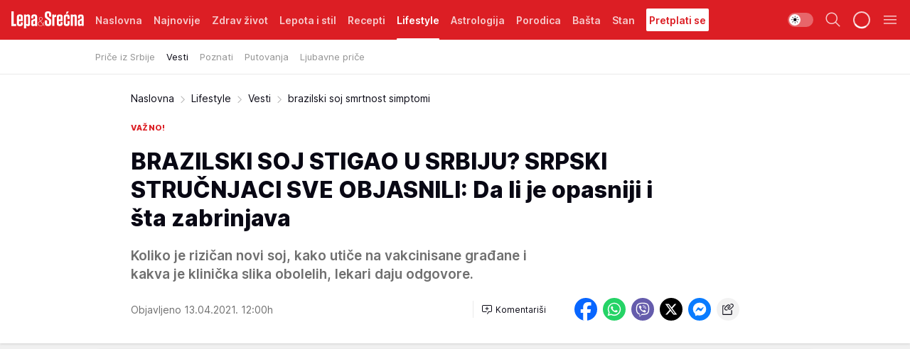

--- FILE ---
content_type: text/html; charset=utf-8
request_url: https://lepaisrecna.mondo.rs/Lifestyle/Vesti/a35703/brazilski-soj-smrtnost-simptomi.html
body_size: 44121
content:
<!DOCTYPE html><html  lang="sr"><head><meta charset="utf-8"><meta name="viewport" content="width=device-width, initial-scale=1"><script type="importmap">{"imports":{"#entry":"/_nuxt/entry.BNmFYulo.js"}}</script><script data-cfasync="false">(function(w,d,s,l,i){w[l]=w[l]||[];w[l].push({'gtm.start':
            new Date().getTime(),event:'gtm.js'});var f=d.getElementsByTagName(s)[0],
            j=d.createElement(s),dl=l!='dataLayer'?'&l='+l:'';j.async=true;j.src=
            'https://www.googletagmanager.com/gtm.js?id='+i+dl;f.parentNode.insertBefore(j,f);
            })(window,document,'script','dataLayer','GTM-KTJZ78Z');</script><script>'use strict';(function(b,t,q,h,c,e,f,r,u,a,v,w,m,k,n,p,l){l=(d,g)=>{m=new URLSearchParams(q.search);m.has(d)?g=m.get(d):b[h]&&b[h].hasOwnProperty(d)&&(g=b[h][d]);return isNaN(+g)?g:+g};l('pjnx',!1)||(b[h]=b[h]||{},b[c]=b[c]||{},b[c][e]=b[c][e]||[],k=d=>{a.b[d]=performance.now();a.b[f](d)},n=(d,g)=>{for(;0<d.length;)g[f](d.shift())},p=()=>{a.p=b[c][e][f];b[c][e][f]=a.s[f].bind(a.s)},a=b["__"+h]={t:l('pjfsto',3E3),m:l('pjfstom',2),s:[()=>{k("s");b[c].pubads().setTargeting('pjpel',a.b)}],f:d=>{a.p&&
                (k('f'+d),b[c][e][f]=a.p,a.p=!1,n(a.s,b[c][e]))},g:()=>{a.p&&p();k('g');a.r=setTimeout(()=>a.f('t'),a.t+a.b.g*a.m)}},b[c][e].shift&&(n(b[c][e],a.s),a.b=[],b[c][e][f](()=>a.g()),p(),k('v'+r)))})(window,document,location,'pubjelly','googletag','cmd','push',4);</script><script src="https://pubjelly.nxjmp.com/a/main/pubjelly.js?key=na" async onerror="__pubjelly.f('e')"></script><link rel="canonical" href="https://lepaisrecna.mondo.rs/Lifestyle/Vesti/a35703/brazilski-soj-smrtnost-simptomi.html"><script>var googletag = googletag || {}; googletag.cmd = googletag.cmd || [];</script><script src="https://securepubads.g.doubleclick.net/tag/js/gpt.js" async></script><title>brazilski soj smrtnost simptomi | Lepa i srećna</title><script async data-cfasync="false">window.googletag=window.googletag||{},window.googletag.cmd=window.googletag.cmd||[];var packs=window.localStorage.getItem("df_packs"),packsParsed=packs&&JSON.parse(packs)||[];try{var a=window.localStorage.getItem("df_packsx"),s=a&&JSON.parse(a)||[];s.length&&(packsParsed=packsParsed.concat(s),packsParsed=Array.from(new Set(packsParsed)));var r,e=window.localStorage.getItem("df_packsy"),t=(e&&JSON.parse(e)||[]).map(function(a){return a.id});t.length&&(packsParsed=packsParsed.concat(t),packsParsed=Array.from(new Set(packsParsed)))}catch(d){}var standardPacks=window.localStorage.getItem("df_sp"),standardPacksParsed=standardPacks&&JSON.parse(standardPacks)||[];try{var g=window.localStorage.getItem("df_spx"),c=g&&JSON.parse(g)||[];c.length&&(standardPacksParsed=standardPacksParsed.concat(c),standardPacksParsed=Array.from(new Set(standardPacksParsed)));var o,n=window.localStorage.getItem("df_spy"),p=(n&&JSON.parse(n)||[]).map(function(a){return a.id});p.length&&(standardPacksParsed=standardPacksParsed.concat(p),standardPacksParsed=Array.from(new Set(standardPacksParsed)))}catch(P){}var platforms=window.localStorage.getItem("df_pl"),platformsParsed=platforms&&(JSON.parse(platforms)||[]);if(platformsParsed&&platformsParsed.length)for(var i=0;i<platformsParsed.length;i++)1===platformsParsed[i]&&packsParsed?window.googletag.cmd.push(function(){window.googletag.pubads().setTargeting("defractal",packsParsed)}):2===platformsParsed[i]&&packsParsed&&packsParsed.length?(window.midasWidgetTargeting=window.midasWidgetTargeting||{},window.midasWidgetTargeting.targetings=window.midasWidgetTargeting.targetings||[],window.midasWidgetTargeting.targetings.push({defractal:packsParsed})):3===platformsParsed[i]&&standardPacksParsed&&standardPacksParsed.length&&window.googletag.cmd.push(function(){window.googletag.pubads().setTargeting("defractal_sp",standardPacksParsed)});</script><script src="https://cdn.mediaoutcast.com/player/1.15.0/js/mov-init.min.js" async></script><script src="https://cdn.krakenoptimize.com/setup/get/b4ab4187-c3ec-42b6-339c-08d9d68e00ed" async body type="text/javascript" data-cfasync="false"></script><script src="https://cdn.defractal.com/scripts/defractal-4-00440012-D1D4-4414-8963-61E3A4E82A69.js" async></script><link rel="stylesheet" href="/_nuxt/entry.B-pAluDb.css" crossorigin><link rel="preload" as="font" href="https://static2lepaisrecna.mondo.rs/fonts/Inter.var.woff2" type="font/woff2" crossorigin><link rel="preload" as="font" href="https://static2lepaisrecna.mondo.rs/fonts/icomoon/icons.woff" type="font/woff" crossorigin><link rel="preload" as="image" href="https://static2lepaisrecna.mondo.rs/api/v3/images/592/1184/88679?ts=2021-04-13T11:56:07"><link rel="modulepreload" as="script" crossorigin href="/_nuxt/entry.BNmFYulo.js"><link rel="preload" as="fetch" fetchpriority="low" crossorigin="anonymous" href="/_nuxt/builds/meta/16597d59-a92e-4411-afea-0318d41ecd9a.json"><script data-cfasync="false">window.gdprAppliesGlobally=true;(function(){function n(e){if(!window.frames[e]){if(document.body&&document.body.firstChild){var t=document.body;var r=document.createElement("iframe");r.style.display="none";r.name=e;r.title=e;t.insertBefore(r,t.firstChild)}else{setTimeout(function(){n(e)},5)}}}function e(r,a,o,s,c){function e(e,t,r,n){if(typeof r!=="function"){return}if(!window[a]){window[a]=[]}var i=false;if(c){i=c(e,n,r)}if(!i){window[a].push({command:e,version:t,callback:r,parameter:n})}}e.stub=true;e.stubVersion=2;function t(n){if(!window[r]||window[r].stub!==true){return}if(!n.data){return}var i=typeof n.data==="string";var e;try{e=i?JSON.parse(n.data):n.data}catch(t){return}if(e[o]){var a=e[o];window[r](a.command,a.version,function(e,t){var r={};r[s]={returnValue:e,success:t,callId:a.callId};n.source.postMessage(i?JSON.stringify(r):r,"*")},a.parameter)}}const smt=window[r];if(typeof smt!=="function"){window[r]=e;if(window.addEventListener){window.addEventListener("message",t,false)}else{window.attachEvent("onmessage",t)}}}e("__uspapi","__uspapiBuffer","__uspapiCall","__uspapiReturn");n("__uspapiLocator");e("__tcfapi","__tcfapiBuffer","__tcfapiCall","__tcfapiReturn");n("__tcfapiLocator");(function(e){var t=document.createElement("link");t.rel="preconnect";t.as="script";var r=document.createElement("link");r.rel="dns-prefetch";r.as="script";var n=document.createElement("link");n.rel="preload";n.as="script";var i=document.createElement("script");i.id="spcloader";i.type="text/javascript";i["async"]=true;i.charset="utf-8";var a="https://sdk.privacy-center.org/"+e+"/loader.js?target="+document.location.hostname;if(window.didomiConfig&&window.didomiConfig.user){var o=window.didomiConfig.user;var s=o.country;var c=o.region;if(s){a=a+"&country="+s;if(c){a=a+"&region="+c}}}t.href="https://sdk.privacy-center.org/";r.href="https://sdk.privacy-center.org/";n.href=a;i.src=a;var d=document.getElementsByTagName("script")[0];d.parentNode.insertBefore(t,d);d.parentNode.insertBefore(r,d);d.parentNode.insertBefore(n,d);d.parentNode.insertBefore(i,d)})("82d80c84-586b-4519-bdef-240ed8c7f096")})();</script><script data-cfasync="false">function scrollDistance(i,n=66){if(!i||"function"!=typeof i)return;let e,o,t,d;window.addEventListener("scroll",function(l){o||(o=window.pageYOffset),window.clearTimeout(e),e=setTimeout(function(){t=window.pageYOffset,i(d=t-o,o,t),o=null,t=null,d=null},n)},!1)}window.didomiOnReady=window.didomiOnReady||[],window.didomiOnReady.push(function(i){i.notice.isVisible()&&scrollDistance(function(n){parseInt(Math.abs(n),10)>198&&i.notice.isVisible()&&i.setUserAgreeToAll()});if(i.notice.isVisible() && window.innerWidth <= 768){document.body.classList.remove("didomi-popup-open","didomi-popup-open-ios")}if(i.notice.isVisible()){document.querySelector(".didomi-popup").addEventListener("click", e=>{console.log(e)})}});</script><script>window.pp_gemius_identifier = 'bIFASxiRM8rmjoz_63nJyHa4zZ.NFo9OpNR56_cw08D.Q7';
                function gemius_pending(i) { window[i] = window[i] || function () { var x = window[i + '_pdata'] = window[i + '_pdata'] || []; x[x.length] = arguments; }; };
                gemius_pending('gemius_hit'); gemius_pending('gemius_event'); gemius_pending('gemius_init'); gemius_pending('pp_gemius_hit'); gemius_pending('pp_gemius_event'); gemius_pending('pp_gemius_init');
                (function (d, t) {
                    try {
                        var gt = d.createElement(t), s = d.getElementsByTagName(t)[0], l = 'http' + ((location.protocol == 'https:') ? 's' : ''); gt.setAttribute('async', 'async');
                        gt.setAttribute('defer', 'defer'); gt.src = l + '://gars.hit.gemius.pl/xgemius.js'; s.parentNode.insertBefore(gt, s);
                    } catch (e) { }
                })(document, 'script');</script><meta name="title" content="BRAZILSKI SOJ STIGAO U SRBIJU? SRPSKI STRUČNJACI SVE OBJASNILI: Da li je opasniji i šta zabrinjava"><meta hid="description" name="description" content="Koliko je rizičan novi soj, kako utiče na vakcinisane građane i kakva je klinička slika obolelih, lekari daju odgovore."><meta hid="robots" property="robots" content="max-image-preview:large"><meta hid="og:type" property="og:type" content="website"><meta hid="og:title" property="og:title" content="BRAZILSKI SOJ STIGAO U SRBIJU? SRPSKI STRUČNJACI SVE OBJASNILI: Da li je opasniji i šta zabrinjava"><meta hid="og:description" property="og:description" content="Koliko je rizičan novi soj, kako utiče na vakcinisane građane i kakva je klinička slika obolelih, lekari daju odgovore."><meta hid="og:image" property="og:image" content="https://static2lepaisrecna.mondo.rs/Picture/88679/jpeg/tatjana-adzic.jpg?ts=2021-04-13T11:56:07"><meta hid="og:url" property="og:url" content="https://lepaisrecna.mondo.rs/Lifestyle/Vesti/a35703/brazilski-soj-smrtnost-simptomi.html"><meta hid="twitter:card" name="twitter:card" content="summary_large_image"><meta hid="twitter:title" name="twitter:title" content="BRAZILSKI SOJ STIGAO U SRBIJU? SRPSKI STRUČNJACI SVE OBJASNILI: Da li je opasniji i šta zabrinjava"><meta hid="twitter:description" name="twitter:description" content="Lepa i srećna"><meta hid="twitter:image" name="twitter:image" content="https://static2lepaisrecna.mondo.rs/Picture/88679/jpeg/tatjana-adzic.jpg?ts=2021-04-13T11:56:07"><meta hid="twitter.url" name="twitter.url" content="https://lepaisrecna.mondo.rs/Lifestyle/Vesti/a35703/brazilski-soj-smrtnost-simptomi.html"><link rel="icon" type="image/svg+xml" href="/favicons/lepaisrecna/icon.svg" sizes="any"><link rel="icon" type="image/png" href="/favicons/lepaisrecna/favicon-32x32.png" sizes="32x32"><link rel="icon" type="image/png" href="/favicons/lepaisrecna/favicon-128x128.png" sizes="128x128"><link rel="apple-touch-icon" type="image/png" href="/favicons/lepaisrecna/favicon-180x180.png" sizes="180x180"><link rel="icon" type="image/png" href="/favicons/lepaisrecna/favicon-192x192.png" sizes="192x192"><link rel="icon" type="image/png" href="/favicons/lepaisrecna/favicon-512x512.png" sizes="512x512"><link rel="alternate" hreflang="sr" href="https://lepaisrecna.mondo.rs/Lifestyle/Vesti/a35703/brazilski-soj-smrtnost-simptomi.html"><link rel="alternate" type="application/rss+xml" title="RSS feed for Naslovna" href="https://lepaisrecna.mondo.rs/rss/1/Naslovna"><link rel="alternate" type="application/rss+xml" title="RSS feed for Zdrav život" href="https://lepaisrecna.mondo.rs/rss/15/Zdrav-zivot"><link rel="alternate" type="application/rss+xml" title="RSS feed for Lepota i stil" href="https://lepaisrecna.mondo.rs/rss/40/Lepota-i-stil"><link rel="alternate" type="application/rss+xml" title="RSS feed for Recepti" href="https://lepaisrecna.mondo.rs/rss/39/Recepti"><link rel="alternate" type="application/rss+xml" title="RSS feed for Lifestyle" href="https://lepaisrecna.mondo.rs/rss/43/Lifestyle"><link rel="alternate" type="application/rss+xml" title="RSS feed for Astrologija" href="https://lepaisrecna.mondo.rs/rss/96/Astrologija"><link rel="alternate" type="application/rss+xml" title="RSS feed for Porodica" href="https://lepaisrecna.mondo.rs/rss/30/Porodica"><link rel="alternate" type="application/rss+xml" title="RSS feed for Bašta" href="https://lepaisrecna.mondo.rs/rss/42/Basta"><link rel="alternate" type="application/rss+xml" title="RSS feed for Stan" href="https://lepaisrecna.mondo.rs/rss/41/Stan"><link rel="amphtml" href="https://lepaisrecna.mondo.rs/Lifestyle/Vesti/amp/a35703/brazilski-soj-smrtnost-simptomi.html"><script type="application/ld+json">{
  "@context": "https://schema.org",
  "@graph": [
    {
      "@type": "NewsMediaOrganization",
      "@id": "https://lepaisrecna.mondo.rs/#publisher",
      "name": "lepaisrecna.rs",
      "url": "https://lepaisrecna.mondo.rs/",
      "sameAs": [
        "https://www.facebook.com/lepaisrecna.srbija",
        "https://www.instagram.com/lepaisrecna.rs/"
      ],
      "logo": {
        "@type": "ImageObject",
        "@id": "https://lepaisrecna.mondo.rs/#/schema/image/lepaisrecnars-logo",
        "url": "https://lepaisrecna.mondo.rs/Picture/2/png/lepaisrecna-logo-head.png",
        "width": 555,
        "height": 120,
        "caption": "lepaisrecna.rs Logo"
      },
      "image": {
        "@id": "https://lepaisrecna.mondo.rs/#/schema/image/lepaisrecnars-logo"
      }
    },
    {
      "@type": "WebSite",
      "@id": "https://lepaisrecna.mondo.rs/#/schema/website/lepaisrecnars",
      "url": "https://lepaisrecna.mondo.rs/",
      "name": "lepaisrecna.rs",
      "publisher": {
        "@id": "lepaisrecna.mondo.rs/#publisher"
      },
      "potentialAction": {
        "@type": "SearchAction",
        "target": "https://lepaisrecna.mondo.rs/search/1/1?q={search_term_string}",
        "query-input": "required name=search_term_string"
      }
    },
    {
      "@type": "WebPage",
      "@id": "https://lepaisrecna.mondo.rs/Lifestyle/Vesti/a35703/brazilski-soj-smrtnost-simptomi.html",
      "url": "https://lepaisrecna.mondo.rs/Lifestyle/Vesti/a35703/brazilski-soj-smrtnost-simptomi.html",
      "inLanguage": "hr",
      "breadcrumb": {
        "@id": "https://lepaisrecna.mondo.rs/Lifestyle/Vesti/a35703/brazilski-soj-smrtnost-simptomi.html#/schema/breadcrumb/a35703"
      },
      "name": "brazilski soj smrtnost simptomi | Lifestyle | Vesti",
      "isPartOf": {
        "@id": "https://lepaisrecna.mondo.rs#/schema/website/lepaisrecnars"
      },
      "datePublished": "2021-04-13T12:00:00+02:00",
      "dateModified": "2021-04-13T12:00:00+02:00",
      "description": "Koliko je rizičan novi soj, kako utiče na vakcinisane građane i kakva je klinička slika obolelih, lekari daju odgovore."
    },
    {
      "@type": [
        "Article",
        "NewsArticle"
      ],
      "@id": "https://lepaisrecna.mondo.rs/Lifestyle/Vesti/a35703/brazilski-soj-smrtnost-simptomi.html#/schema/article/a35703",
      "headline": "BRAZILSKI SOJ STIGAO U SRBIJU? SRPSKI STRUČNJACI SVE OBJASNILI: Da li je opasniji i šta zabrinjava",
      "description": "Koliko je rizičan novi soj, kako utiče na vakcinisane građane i kakva je klinička slika obolelih, lekari daju odgovore.",
      "isPartOf": {
        "@id": "https://lepaisrecna.mondo.rs/Lifestyle/Vesti/a35703/brazilski-soj-smrtnost-simptomi.html"
      },
      "mainEntityOfPage": {
        "@id": "https://lepaisrecna.mondo.rs/Lifestyle/Vesti/a35703/brazilski-soj-smrtnost-simptomi.html"
      },
      "datePublished": "2021-04-13T12:00:00+02:00",
      "dateModified": "2021-04-13T12:00:00+02:00",
      "image": [
        {
          "@context": "http://schema.org",
          "@type": "ImageObject",
          "width": 1200,
          "height": 675,
          "description": "brazilski soj smrtnost simptomi",
          "url": "https://static2lepaisrecna.mondo.rs/Picture/88679/jpeg/tatjana-adzic.jpg?ts=2021-04-13T11:56:07"
        },
        {
          "@context": "http://schema.org",
          "@type": "ImageObject",
          "width": 1200,
          "height": 1200,
          "description": "brazilski soj smrtnost simptomi",
          "url": "https://static2lepaisrecna.mondo.rs/MediumImage/88679/jpeg/tatjana-adzic.jpg?ts=2021-04-13T11:56:07"
        },
        {
          "@context": "http://schema.org",
          "@type": "ImageObject",
          "width": 1200,
          "height": 900,
          "description": "brazilski soj smrtnost simptomi",
          "url": "https://static2lepaisrecna.mondo.rs/Thumbnail/88679/jpeg/tatjana-adzic.jpg?ts=2021-04-13T11:56:07"
        }
      ],
      "keywords": [
        "brazilski soj",
        "britanski soj",
        "korona virus",
        "koronavirus"
      ],
      "author": [
        {
          "@type": "Person",
          "url": "https://lepaisrecna.mondo.rs/journalist107/Ana-Kljajevic",
          "name": "Ana Kljajević"
        }
      ],
      "publisher": {
        "@id": "https://lepaisrecna.mondo.rs/#publisher"
      },
      "isAccessibleForFree": "True"
    },
    {
      "@type": "BreadcrumbList",
      "@id": "https://lepaisrecna.mondo.rs/Lifestyle/Vesti/a35703/brazilski-soj-smrtnost-simptomi.html#/schema/breadcrumb/a35703",
      "itemListElement": [
        {
          "@type": "ListItem",
          "position": 1,
          "item": {
            "@type": "WebPage",
            "@id": "https://lepaisrecna.mondo.rs/Lifestyle",
            "url": "https://lepaisrecna.mondo.rs/Lifestyle",
            "name": "Lifestyle"
          }
        },
        {
          "@type": "ListItem",
          "position": 2,
          "item": {
            "@type": "WebPage",
            "@id": "https://lepaisrecna.mondo.rs/Lifestyle/Vesti",
            "url": "https://lepaisrecna.mondo.rs/Lifestyle/Vesti",
            "name": "Vesti"
          }
        },
        {
          "@type": "ListItem",
          "position": 3,
          "item": {
            "@id": "https://lepaisrecna.mondo.rs/Lifestyle/Vesti/a35703/brazilski-soj-smrtnost-simptomi.html",
            "name": "brazilski soj smrtnost simptomi | Lifestyle | Vesti"
          }
        }
      ]
    }
  ]
}</script><script type="module" src="/_nuxt/entry.BNmFYulo.js" crossorigin></script></head><body><div id="__nuxt"><div><div class="main light lepaisrecna page-has-submenu" style=""><!----><header class="header has-submenu"><div class="container"><div class="header__content_wrap"><div class="header__content"><div class="header-logo"><a href="/" class="" title="Lepa i srećna"><div class="header-logo__wrap"><svg class="logo-dimensions header-logo__image"><use xlink:href="/img/logo/lepaisrecna.svg?v=28112025#logo-light"></use></svg><span class="header-logo__span">Lepa i srećna</span></div></a></div><nav class="header-navigation"><div class="header-navigation__wrap"><ul class="header-navigation__list"><!--[--><li class="js_item_1 header-navigation__list-item"><a href="/" class="has-no-background"><span style=""><!----><span>Naslovna</span></span></a><!----></li><li class="js_item_140 header-navigation__list-item"><a href="/Najnovije" class="has-no-background"><span style=""><!----><span>Najnovije</span></span></a><!----></li><li class="js_item_15 header-navigation__list-item"><a href="/Zdrav-zivot" class="has-no-background"><span style=""><!----><span>Zdrav život</span></span></a><!----></li><li class="js_item_40 header-navigation__list-item"><a href="/Lepota-i-stil" class="has-no-background"><span style=""><!----><span>Lepota i stil</span></span></a><!----></li><li class="js_item_39 header-navigation__list-item"><a href="/Recepti" class="has-no-background"><span style=""><!----><span>Recepti</span></span></a><!----></li><li class="js_item_43 is-active header-navigation__list-item"><a href="/Lifestyle" class="has-no-background"><span style=""><!----><span>Lifestyle</span></span></a><nav class="header__subnavigation isArticle"><div class="header-subnavigation__wrap"><ul class="header-subnavigation__list"><!--[--><li class="js_item_103 header-subnavigation__list-item"><a href="/Lifestyle/Price-iz-Srbije" class="has-no-background"><span style=""><!----><span>Priče iz Srbije</span></span></a><!----></li><li class="is-active js_item_93 header-subnavigation__list-item"><a href="/Lifestyle/Vesti" class="has-no-background"><span style=""><!----><span>Vesti</span></span></a><!----></li><li class="js_item_94 header-subnavigation__list-item"><a href="/Lifestyle/Poznati" class="has-no-background"><span style=""><!----><span>Poznati</span></span></a><!----></li><li class="js_item_95 header-subnavigation__list-item"><a href="/Lifestyle/Putovanja" class="has-no-background"><span style=""><!----><span>Putovanja</span></span></a><!----></li><li class="js_item_102 header-subnavigation__list-item"><a href="/Lifestyle/Ljubavne-price" class="has-no-background"><span style=""><!----><span>Ljubavne priče</span></span></a><!----></li><!--]--></ul><span class="is-hidden header-navigation__list-item is-view-more"><span class="">Još</span> <i class="icon-overflow-menu--vertical view-more-icon" aria-hidden="true"></i><ul class="is-hidden header-subnavigation__children"><!--[--><!--]--></ul></span></div></nav></li><li class="js_item_96 header-navigation__list-item"><a href="/Astrologija" class="has-no-background"><span style=""><!----><span>Astrologija</span></span></a><!----></li><li class="js_item_30 header-navigation__list-item"><a href="/Porodica" class="has-no-background"><span style=""><!----><span>Porodica</span></span></a><!----></li><li class="js_item_42 header-navigation__list-item"><a href="/Basta" class="has-no-background"><span style=""><!----><span>Bašta</span></span></a><!----></li><li class="js_item_41 header-navigation__list-item"><a href="/Stan" class="has-no-background"><span style=""><!----><span>Stan</span></span></a><!----></li><li class="js_item_235 header-navigation__list-item"><a class="is-custom" href="https://lepaisrecna.mondo.rs/Lifestyle/Vesti/a66303/godisnja-pretplata-za-magazin-lepa-i-srecna.html" target="_blank" rel="noopener"><span style="background-color:#FFFFFF;color:#DC1E24;"><!----><span>Pretplati se</span></span></a><!----></li><!--]--></ul></div><span class="is-hidden header-navigation__list-item is-view-more">Još <i class="icon-overflow-menu--vertical view-more-icon" aria-hidden="true"></i><ul class="is-hidden header-subnavigation__children"><!--[--><!--]--></ul></span><!--[--><!--]--></nav><div class="header-extra"><div class="theme-toggle theme-toggle--light"><div class="icon-wrap icon-wrap_light"><i class="icon icon-light--filled" aria-hidden="true"></i></div><div class="icon-wrap icon-wrap_asleep"><i class="icon icon-asleep--filled" aria-hidden="true"></i></div></div><div class="header-extra__icon"><i class="icon-search" aria-hidden="true"></i><div class="header-search"><div class="header-search-wrap"><form><input type="text" class="input" placeholder=" Pretraži Lepa i srećna"><!----></form><div class="header-search__close"><i aria-hidden="true" class="icon icon-close"></i></div></div></div></div><div class="header-extra__icon" style="display:none;"><i class="icon-headphones-custom" aria-hidden="true"></i></div><!--[--><div class="header-extra__icon isSpinner"><div class="spinner" data-v-eba6742f></div></div><!--]--><div class="header-extra__icon" style="display:none;"><i class="icon-notification" aria-hidden="true"></i></div><div class="header-extra__icon header-extra__menu"><i class="icon-menu" aria-hidden="true"></i></div><div class="navigation-drawer" style="right:-100%;"><div class="navigation-drawer__header"><div class="navigation-drawer__logo"><svg class="navigation-drawer__logo_image"><use xlink:href="/img/logo/lepaisrecna.svg?v=28112025#logo-drawer-light"></use></svg></div><div class="navigation-drawer__close"><i class="icon-close" aria-hidden="true"></i></div></div><div class="navigation-drawer__tabs"><span class="is-active">Kategorije</span><span class="">Ostalo</span></div><!----><div class="navigation-drawer__footer"><ul class="social-menu__list"><!--[--><li class="social-menu__list-item"><a href="https://www.facebook.com/LepaiSrecna" target="_blank" rel="noopener" aria-label="Facebook"><i class="icon-logo--facebook social-menu__list-icon" aria-hidden="true"></i></a></li><li class="social-menu__list-item"><a href="https://twitter.com/LepaiSrecna" target="_blank" rel="noopener" aria-label="Twitter"><i class="icon-logo--twitter social-menu__list-icon" aria-hidden="true"></i></a></li><li class="social-menu__list-item"><a href="https://www.pinterest.com/LepaiSrecna/" target="_blank" rel="noopener" aria-label="Pinterest"><i class="icon-logo--pinterest social-menu__list-icon" aria-hidden="true"></i></a></li><li class="social-menu__list-item"><a href="https://www.instagram.com/lepaisrecna.rs/" target="_blank" rel="noopener" aria-label="Instagram"><i class="icon-logo--instagram social-menu__list-icon" aria-hidden="true"></i></a></li><li class="social-menu__list-item"><a href="https://www.youtube.com/channel/UCT6WQAasH23LoGAanOGPJvg" target="_blank" rel="noopener" aria-label="Youtube"><i class="icon-logo--youtube social-menu__list-icon" aria-hidden="true"></i></a></li><li class="social-menu__list-item"><a href="https://lepaisrecna.mondo.rs/rss-feed" target="_blank" rel="noopener" aria-label="RSS"><i class="icon-logo--rss social-menu__list-icon" aria-hidden="true"></i></a></li><!--]--></ul></div></div></div></div></div></div></header><!--[--><!--]--><div class="generic-page" data-v-b527da3b><div class="main-container wallpaper-helper" data-v-b527da3b data-v-fdf9347c><!--[--><!----><!--[--><div class="wallpaper-wrapper" data-v-fdf9347c><div class="container"><div id="wallpaper-left" class="wallpaper-left wallpaper-watch"></div><div id="wallpaper-right" class="wallpaper-right wallpaper-watch"></div></div></div><div class="main_wrapper" data-v-fdf9347c><div class="container" data-v-fdf9347c><div id="wallpaper-top" class="wallpaper-top"></div></div><div class="article-header" data-v-fdf9347c data-v-86095f06><div class="article-header-wrap" data-v-86095f06><div class="article-header-container" data-v-86095f06><div class="breadcrumbs-wrap" data-v-86095f06 data-v-77f0710d><div class="breadcrumbs" data-v-77f0710d><a href="/" class="breadcrumbs-link" data-v-77f0710d>Naslovna</a><!--[--><div class="breadcrumbs-icon-container" data-v-77f0710d><i class="icon-chevron--right" aria-hidden="true" data-v-77f0710d></i><a href="/Lifestyle" class="breadcrumbs-link" data-v-77f0710d>Lifestyle</a></div><div class="breadcrumbs-icon-container" data-v-77f0710d><i class="icon-chevron--right" aria-hidden="true" data-v-77f0710d></i><a href="/Lifestyle/Vesti" class="breadcrumbs-link" data-v-77f0710d>Vesti</a></div><div class="breadcrumbs-icon-container" data-v-77f0710d><i class="icon-chevron--right" aria-hidden="true" data-v-77f0710d></i><span class="breadcrumbs-title" data-v-77f0710d>brazilski soj smrtnost simptomi</span></div><!--]--></div></div><div class="article-header-labels" data-v-86095f06 data-v-4f4997d9><!----><!----><!----><!----><div class="article-header-labels__label is-subtitle card-label card-label-wrap" data-v-4f4997d9 data-v-d3a173a3><!----><!----><span class="label-text" data-v-d3a173a3>Važno!</span></div></div><h1 class="article-header-title" data-v-86095f06>BRAZILSKI SOJ STIGAO U SRBIJU? SRPSKI STRUČNJACI SVE OBJASNILI: Da li je opasniji i šta zabrinjava</h1><strong class="article-header-lead" data-v-86095f06>Koliko je rizičan novi soj, kako utiče na vakcinisane građane i kakva je klinička slika obolelih, lekari daju odgovore.</strong><!----><!----><div class="article-header-author-share" data-v-86095f06><div class="article-header-author-comments" data-v-86095f06><div class="article-header-author-date" data-v-86095f06><!----><div class="article-header-date" datetime="2021-04-13T12:00:00" data-v-86095f06><time class="article-header-date-published" data-v-86095f06>Objavljeno 13.04.2021. 12:00h  </time><!----></div></div><div class="article-engagement-bar" data-v-86095f06 data-v-c0f3996a><div class="card-engagement-bar card-engagement-bar-wrap" data-v-c0f3996a><div class="card-engagement-bar__left"><!----><!----><!----><div role="button" class="btn"><!--[--><i class="icon-add-comment"></i><span class="text-add-comment">Komentariši</span><!--]--></div></div><!----></div></div></div><div class="article-exposed-share" data-v-86095f06 data-v-5d9026f4><div class="tooltip-box card-share-wrap" data-v-5d9026f4 data-v-2f96c82c><!--[--><!--[--><a role="button" class="tooltip-box__item facebook" data-v-2f96c82c><svg viewBox="0 0 32 32" class="icon facebook" data-v-2f96c82c><use xlink:href="/img/sprite-shares-02042025.svg#facebook-sign" data-v-2f96c82c></use></svg></a><!--]--><!--[--><a role="button" class="tooltip-box__item whatsapp" data-v-2f96c82c><svg viewBox="0 0 24 24" class="icon whatsapp" data-v-2f96c82c><use xlink:href="/img/sprite-shares-02042025.svg#whatsapp" data-v-2f96c82c></use></svg></a><!--]--><!--[--><a role="button" class="tooltip-box__item viber" data-v-2f96c82c><svg viewBox="0 0 24 24" class="icon viber" data-v-2f96c82c><use xlink:href="/img/sprite-shares-02042025.svg#viber" data-v-2f96c82c></use></svg></a><!--]--><!--[--><a role="button" class="tooltip-box__item twitter" data-v-2f96c82c><svg viewBox="0 0 24 24" class="icon twitter" data-v-2f96c82c><use xlink:href="/img/sprite-shares-02042025.svg#twitter" data-v-2f96c82c></use></svg></a><!--]--><!--[--><a role="button" class="tooltip-box__item messenger" data-v-2f96c82c><svg viewBox="0 0 24 24" class="icon messenger" data-v-2f96c82c><use xlink:href="/img/sprite-shares-02042025.svg#messenger" data-v-2f96c82c></use></svg></a><!--]--><!--]--><a role="button" class="tooltip-box__item copy-link" data-v-2f96c82c><svg viewBox="0 0 24 24" class="icon copy-link" data-v-2f96c82c><use xlink:href="/img/sprite-shares-02042025.svg#copy--link-adapted" data-v-2f96c82c></use></svg></a></div></div></div></div></div></div><div class="container" data-v-fdf9347c><!--[--><!--[--><!----><!--]--><!--[--><div class="container placeholder250px gptArticleTop" data-v-fdf9347c><div class="gpt-ad-banner"><div position="0" lazy="false"></div></div></div><!--]--><!--[--><div class="article-main" data-v-fdf9347c><div class="is-main article-content with-sidebar" data-v-1df6af20><div class="full-width" data-v-1df6af20><div class="sticky-scroll-container isSticky" data-v-1df6af20><!--[--><!--[--><div class="generic-component" data-v-1df6af20 data-v-a6cdc878><article class="" data-v-a6cdc878><div class="article-big-image" is-storytelling="false" data-v-896fd29b><figure class="big-image-container" data-v-896fd29b><div class="card-image-container" style="" data-v-896fd29b data-v-ecf0a92a><picture class="" data-v-ecf0a92a><!--[--><source media="(max-width: 1023px)" srcset="https://static2lepaisrecna.mondo.rs/api/v3/images/960/1920/88679?ts=2021-04-13T11:56:07,
https://static2lepaisrecna.mondo.rs/api/v3/images/960/1920/88679?ts=2021-04-13T11:56:07 1.5x" data-v-ecf0a92a><source media="(min-width: 1024px)" srcset="https://static2lepaisrecna.mondo.rs/api/v3/images/960/1920/88679?ts=2021-04-13T11:56:07" data-v-ecf0a92a><!--]--><img src="https://static2lepaisrecna.mondo.rs/api/v3/images/960/1920/88679?ts=2021-04-13T11:56:07" srcset="https://static2lepaisrecna.mondo.rs/api/v3/images/960/1920/88679?ts=2021-04-13T11:56:07,
https://static2lepaisrecna.mondo.rs/api/v3/images/960/1920/88679?ts=2021-04-13T11:56:07 1.5x" alt="" class="" style="" data-v-ecf0a92a></picture></div><figcaption class="big-image-source" data-v-896fd29b><!----><span class="big-image-source-copy" data-v-896fd29b>Foto:&nbsp;Printscreen/ YouTube RTS Zvanični kanal</span></figcaption></figure></div><!----><div class="article-body"><!----><!----><!--[--><!--[--><!----><!----><!--]--><!--[--><div class="container" document-template="NewsArticle"></div><!----><!--]--><!--[--><div class="article-rte" document-template="NewsArticle"> <p>Direktorka bolnice u Batajnici dr Tatjana Adžić je gostovala u "Jutarnjem programu" na RTS-u i tom prilikom je govorila da li je novi soj brazilskog virusa stigao u Srbiju.</p> </div><!----><!--]--><!--[--><div class="article-ad inText-banner-wrapper" document-template="NewsArticle"><!--[--><div class="container placeholder250px"><div class="gpt-ad-banner"><div position="1" lazy="false"></div></div></div><!--]--><!----></div><!----><!--]--><!--[--><div class="related-news__wrap" document-template="NewsArticle" data-v-6784d22a><span class="related-news__block-title" data-v-6784d22a>Možda će vas zanimati</span><!--[--><!--[--><a href="/Lifestyle/Vesti/a35702/brazilski-soj-treca-doza-vakcine-korona.html" class="related-news__link" data-v-6784d22a><span class="related-news__content" data-v-6784d22a><span class="related-news__text-content" data-v-6784d22a><span class="related-news__label-wrap" data-v-6784d22a><span class="related-news__label" data-v-6784d22a>Vesti</span></span><span class="related-news__title" data-v-6784d22a>I POSLE VAKCINE NEMAM DOVOLJNO ANTITELA, ŠTA DA RADIM? Dr Tanja uživo: Postoji 1 neočekivano rešenje</span></span><figure class="related-news__image" data-v-6784d22a><div class="card-image-container" data-v-6784d22a data-v-ecf0a92a><picture class="" data-v-ecf0a92a><!--[--><source media="(max-width: 1023px)" srcset="https://static2lepaisrecna.mondo.rs/api/v3/images/960/1920/88678?ts=2021-04-13T11:28:49" data-v-ecf0a92a><source media="(min-width: 1024px)" srcset="https://static2lepaisrecna.mondo.rs/api/v3/images/960/1920/88678?ts=2021-04-13T11:28:49" data-v-ecf0a92a><!--]--><img src="https://static2lepaisrecna.mondo.rs/api/v3/images/960/1920/88678?ts=2021-04-13T11:28:49" srcset="https://static2lepaisrecna.mondo.rs/api/v3/images/960/1920/88678?ts=2021-04-13T11:28:49" alt="" class="" loading="lazy" style="" data-v-ecf0a92a></picture></div></figure></span><!----></a><!--]--><!--]--></div><!----><!--]--><!--[--><div class="article-rte paragrafNumber_2" document-template="NewsArticle"> <p>Kako je navela u prethodnom periodu se broj hospitalizovanih smanjio, skoro upola manje, ali situacija koja zabrinjava jeste ta da se nedavno u Evropi pojavio novi brazilski soj virusa. Da li je stigao kod nas, koliko je opasan i da li je tačno da odnosi veći broj žrtava od prethodnog, odgovara lekarka.</p> </div><!----><!--]--><!--[--><div class="article-ad" document-template="NewsArticle"><!----><div class="midas-intext"><div id="midasWidget__11623"></div></div></div><!----><!--]--><!--[--><div class="article-rte paragrafNumber_3" document-template="NewsArticle"> <p>"U našoj zemlji je <a href="https://lepaisrecna.mondo.rs/Zdrav-zivot/Zdravlje/a35092/koliko-ljudi-je-zarazeno-britanskim-sojem-srbija-branislav-tiodorovic.html">najzastupljeniji britanski soj virusa</a>, koji je prvi put registrovan 12. januara. Sad je i te kako uzeo maha. Njega klarakteriše laka prenosivost sa čoveka na čoveka, teže kliničke slike, brži dolazak na hospitalizaciju i, nažalost, veća smrtnost, a ima naznaka od strane mojih kolega da se kod nas u populaciji pojavio i brazilski soj", rekla je Tatjana Adžić za RTS.</p> </div><!----><!--]--><!--[--><div class="article-rte" document-template="NewsArticle"> <p>Direktorka kovid bolnice u Batajnici je istakla da je svaki novi soj opasniji od prethodnog, po pitanju kliničkih slika i prenosivosti. </p> </div><!----><!--]--><!--[--><div class="article-rte" document-template="NewsArticle"> <p>Ažić je naglasila da veoma mali broj ljudi, koji su vakcinisani prvom i drugom dozom, ima tešku do smrtonosnu kliničku sliku. Takođe, je rekla da, iako se vakcinišemo, i dalje moramo da poštujemo mere i da nosimo maske. </p> </div><!----><!--]--><!--[--><div class="related-news__wrap" document-template="NewsArticle" data-v-6784d22a><span class="related-news__block-title" data-v-6784d22a>Možda će vas zanimati</span><!--[--><!--[--><a href="/Zdrav-zivot/Zdravlje/a35690/opadanje-kose-korona-virus.html" class="related-news__link" data-v-6784d22a><span class="related-news__content" data-v-6784d22a><span class="related-news__text-content" data-v-6784d22a><span class="related-news__label-wrap" data-v-6784d22a><span class="related-news__label" data-v-6784d22a>Zdravlje</span></span><span class="related-news__title" data-v-6784d22a>DA LI KOSA POJAČANO OPADA NAKON PRELEŽANOG KOVIDA? Dermatolog razbija sve sumnje i objašnjava u čemu je stvar</span></span><figure class="related-news__image" data-v-6784d22a><div class="card-image-container" data-v-6784d22a data-v-ecf0a92a><picture class="" data-v-ecf0a92a><!--[--><source media="(max-width: 1023px)" srcset="https://static2lepaisrecna.mondo.rs/api/v3/images/960/1920/88664?ts=2021-04-12T15:13:09" data-v-ecf0a92a><source media="(min-width: 1024px)" srcset="https://static2lepaisrecna.mondo.rs/api/v3/images/960/1920/88664?ts=2021-04-12T15:13:09" data-v-ecf0a92a><!--]--><img src="https://static2lepaisrecna.mondo.rs/api/v3/images/960/1920/88664?ts=2021-04-12T15:13:09" srcset="https://static2lepaisrecna.mondo.rs/api/v3/images/960/1920/88664?ts=2021-04-12T15:13:09" alt="" class="" loading="lazy" style="" data-v-ecf0a92a></picture></div></figure></span><!----></a><!--]--><!--]--></div><!----><!--]--><!--[--><div class="article-rte" document-template="NewsArticle"> <p><strong>Virusolog Šekler daje svoje mišljenje o brazilskom soju</strong></p> </div><!----><!--]--><!--[--><div class="article-rte" document-template="NewsArticle"> <p>Kada se pojavio novi britanski soj virusa, odjeknula je vest da je on <a href="https://lepaisrecna.mondo.rs/Zdrav-zivot/Zdravlje/a35148/najnovije-o-korona-virusu-britanski-soj-vakcina.html">zarazniji i smrtonosniji</a> od običnog virusa korona, a virusolog Milanko Šekler je dao svoj sud po pitanju novog brazilskog soja.</p> </div><!----><!--]--><!--[--><div class="article-rte" document-template="NewsArticle"> <p>"Ako se sećate bile su najave i za britanski soj virusa da je zarazniji i smrtonosniji pa se ispostavilo da nije baš tako. Po logici stvari, virus koji se lakše prenosi manje je smrtonosan jer u tom razmnožavanju gubi patogenost", rekao je Šekler za "Blic".</p> </div><!----><!--]--><!--[--><div class="article-rte" document-template="NewsArticle"> <p>Virusolog Šekler je napomenuo i da li su novi sojevi virusa opasniji i kako utiču na vakcinisane građane.</p> </div><!----><!--]--><!--[--><div class="article-rte" document-template="NewsArticle"> <p>"<span>Virus je sada pod pritiskom sve većeg broj vakcinisanih i sve jačeg otpora <a href="https://lepaisrecna.mondo.rs/Lifestyle/Vesti/a35702/brazilski-soj-treca-doza-vakcine-korona.html">antitela</a>. Zato mora da se menja kako bi probio tu zaštitu jer više ne može tako lako da prelazi sa čoveka na čoveka. Ne može da se tako lako umnožava, a to jedino što zna da radi", zaključio je.</span></p> </div><!----><!--]--><!--[--><div class="related-news__wrap" document-template="NewsArticle" data-v-6784d22a><span class="related-news__block-title" data-v-6784d22a>Pročitajte i ovo</span><!--[--><!--[--><a href="/Lifestyle/Poznati/a35596/umro-tozovac-poslednji-intervju.html" class="related-news__link" data-v-6784d22a><span class="related-news__content" data-v-6784d22a><span class="related-news__text-content" data-v-6784d22a><span class="related-news__label-wrap" data-v-6784d22a><span class="related-news__label" data-v-6784d22a>Poznati</span></span><span class="related-news__title" data-v-6784d22a>PREŽIVEO SAM RAT, OSTAO SIROČE, ALI OVO JE STRAŠNIJE OD SVEGA TOGA: Ovako je Tozovac pričao o pandemiji korone</span></span><figure class="related-news__image" data-v-6784d22a><div class="card-image-container" data-v-6784d22a data-v-ecf0a92a><picture class="" data-v-ecf0a92a><!--[--><source media="(max-width: 1023px)" srcset="https://static2lepaisrecna.mondo.rs/api/v3/images/960/1920/88514?ts=2021-04-06T10:02:37" data-v-ecf0a92a><source media="(min-width: 1024px)" srcset="https://static2lepaisrecna.mondo.rs/api/v3/images/960/1920/88514?ts=2021-04-06T10:02:37" data-v-ecf0a92a><!--]--><img src="https://static2lepaisrecna.mondo.rs/api/v3/images/960/1920/88514?ts=2021-04-06T10:02:37" srcset="https://static2lepaisrecna.mondo.rs/api/v3/images/960/1920/88514?ts=2021-04-06T10:02:37" alt="" class="" loading="lazy" style="" data-v-ecf0a92a></picture></div></figure></span><span class="related-news__divider" data-v-6784d22a></span></a><!--]--><!--[--><a href="/Lifestyle/Vesti/a35638/nove-mere-trzni-centri.html" class="related-news__link" data-v-6784d22a><span class="related-news__content" data-v-6784d22a><span class="related-news__text-content" data-v-6784d22a><span class="related-news__label-wrap" data-v-6784d22a><span class="related-news__label" data-v-6784d22a>Vesti</span></span><span class="related-news__title" data-v-6784d22a>NOVE MERE KRIZNOG ŠTABA: Tržni centri se otvaraju od ponedeljka, a jedna mera je i dalje pod znakom pitanja</span></span><figure class="related-news__image" data-v-6784d22a><div class="card-image-container" data-v-6784d22a data-v-ecf0a92a><picture class="" data-v-ecf0a92a><!--[--><source media="(max-width: 1023px)" srcset="https://static2lepaisrecna.mondo.rs/api/v3/images/960/1920/88571?ts=2021-04-09T10:19:37" data-v-ecf0a92a><source media="(min-width: 1024px)" srcset="https://static2lepaisrecna.mondo.rs/api/v3/images/960/1920/88571?ts=2021-04-09T10:19:37" data-v-ecf0a92a><!--]--><img src="https://static2lepaisrecna.mondo.rs/api/v3/images/960/1920/88571?ts=2021-04-09T10:19:37" srcset="https://static2lepaisrecna.mondo.rs/api/v3/images/960/1920/88571?ts=2021-04-09T10:19:37" alt="" class="" loading="lazy" style="" data-v-ecf0a92a></picture></div></figure></span><span class="related-news__divider" data-v-6784d22a></span></a><!--]--><!--[--><a href="/Zdrav-zivot/Zdravlje/a35510/vakcina-protiv-korone-antitela-druga-doza.html" class="related-news__link" data-v-6784d22a><span class="related-news__content" data-v-6784d22a><span class="related-news__text-content" data-v-6784d22a><span class="related-news__label-wrap" data-v-6784d22a><span class="related-news__label" data-v-6784d22a>Zdravlje</span></span><span class="related-news__title" data-v-6784d22a>SVE ŠTO STE ŽELELI DA ZNATE O VAKCINACIJI PROTIV KORONE: Srpski stručnjaci odgovorili na 5 najvažnijih pitanja</span></span><figure class="related-news__image" data-v-6784d22a><div class="card-image-container" data-v-6784d22a data-v-ecf0a92a><picture class="" data-v-ecf0a92a><!--[--><source media="(max-width: 1023px)" srcset="https://static2lepaisrecna.mondo.rs/api/v3/images/960/1920/88378?ts=2021-03-31T10:43:32" data-v-ecf0a92a><source media="(min-width: 1024px)" srcset="https://static2lepaisrecna.mondo.rs/api/v3/images/960/1920/88378?ts=2021-03-31T10:43:32" data-v-ecf0a92a><!--]--><img src="https://static2lepaisrecna.mondo.rs/api/v3/images/960/1920/88378?ts=2021-03-31T10:43:32" srcset="https://static2lepaisrecna.mondo.rs/api/v3/images/960/1920/88378?ts=2021-03-31T10:43:32" alt="" class="" loading="lazy" style="" data-v-ecf0a92a></picture></div></figure></span><span class="related-news__divider" data-v-6784d22a></span></a><!--]--><!--[--><a href="/Zdrav-zivot/Zdravlje/a35398/korona-virus-trudnice-klinicka-slika-bebe.html" class="related-news__link" data-v-6784d22a><span class="related-news__content" data-v-6784d22a><span class="related-news__text-content" data-v-6784d22a><span class="related-news__label-wrap" data-v-6784d22a><span class="related-news__label" data-v-6784d22a>Zdravlje</span></span><span class="related-news__title" data-v-6784d22a>U SRBIJI SVE VEĆI BROJ TRUDNICA ZARAŽENIH KOVIDOM: Ginekolog dr Purić iskreno o stanju u našim porodilištima</span></span><figure class="related-news__image" data-v-6784d22a><div class="card-image-container" data-v-6784d22a data-v-ecf0a92a><picture class="" data-v-ecf0a92a><!--[--><source media="(max-width: 1023px)" srcset="https://static2lepaisrecna.mondo.rs/api/v3/images/960/1920/88219?ts=2021-03-23T11:53:21" data-v-ecf0a92a><source media="(min-width: 1024px)" srcset="https://static2lepaisrecna.mondo.rs/api/v3/images/960/1920/88219?ts=2021-03-23T11:53:21" data-v-ecf0a92a><!--]--><img src="https://static2lepaisrecna.mondo.rs/api/v3/images/960/1920/88219?ts=2021-03-23T11:53:21" srcset="https://static2lepaisrecna.mondo.rs/api/v3/images/960/1920/88219?ts=2021-03-23T11:53:21" alt="" class="" loading="lazy" style="" data-v-ecf0a92a></picture></div></figure></span><!----></a><!--]--><!--]--></div><!----><!--]--><!--[--><div class="article-rte" document-template="NewsArticle"> <p>Izvor: Lepa&Srećna</p> </div><!----><!--]--><!--[--><div class="article-rte" document-template="NewsArticle"> <p></p> </div><!----><!--]--><!--]--><!----><!----></div><!----><!----></article></div><!--]--><!--[--><div class="generic-component" data-v-1df6af20 data-v-a6cdc878><div class="article-progression" data-v-a6cdc878 data-v-d6eb61a3><a href="/Lifestyle/Poznati/a35706/suzana-mancic-branislav-lecic.html" class="article-progression__link" data-v-d6eb61a3><span class="arrow is-left" data-v-d6eb61a3></span>Prethodna vest</a><a href="/Lifestyle/Vesti/a35702/brazilski-soj-treca-doza-vakcine-korona.html" class="article-progression__link" data-v-d6eb61a3><span class="arrow is-right" data-v-d6eb61a3></span>Sledeća vest</a></div></div><!--]--><!--[--><div class="generic-component" data-v-1df6af20 data-v-a6cdc878><section class="article-tags" data-v-a6cdc878 data-v-0c543b8f><div class="article-tags__title" data-v-0c543b8f>Tagovi</div><ul class="article-tags__list" data-v-0c543b8f><!--[--><li class="article-tags__tag" data-v-0c543b8f><a href="/tag11366/brazilski-soj/1" class="article-tags__tag-link" data-v-0c543b8f>brazilski soj</a></li><li class="article-tags__tag" data-v-0c543b8f><a href="/tag11078/Britanski-soj/1" class="article-tags__tag-link" data-v-0c543b8f>Britanski soj</a></li><li class="article-tags__tag" data-v-0c543b8f><a href="/tag9857/Korona-virus/1" class="article-tags__tag-link" data-v-0c543b8f>Korona virus</a></li><li class="article-tags__tag" data-v-0c543b8f><a href="/tag10632/koronavirus/1" class="article-tags__tag-link" data-v-0c543b8f>koronavirus</a></li><!--]--></ul></section></div><!--]--><!--[--><div class="generic-component" data-v-1df6af20 data-v-a6cdc878><section class="article-communities" data-v-a6cdc878 data-v-5bc7a5a9><div class="article-communities-header" data-v-5bc7a5a9><span class="article-communities-title" data-v-5bc7a5a9>Budi deo Lepa i srećna zajednice.</span></div><ul class="article-communities-list" data-v-5bc7a5a9><!--[--><li class="article-communities-list-item" data-v-5bc7a5a9><a href="https://www.instagram.com/lepaisrecna.rs/" target="_blank" rel="noopener" aria-label="Instagram" class="instagram" data-v-5bc7a5a9><svg viewBox="0 0 24 24" class="icon" data-v-5bc7a5a9><use xlink:href="/img/sprite-shares-02042025.svg#instagram" data-v-5bc7a5a9></use></svg><span class="article-communities-list-item-name" data-v-5bc7a5a9>Instagram</span></a></li><li class="article-communities-list-item" data-v-5bc7a5a9><a href="https://www.facebook.com/LepaiSrecna" target="_blank" rel="noopener" aria-label="Facebook" class="facebook" data-v-5bc7a5a9><svg viewBox="0 0 24 24" class="icon" data-v-5bc7a5a9><use xlink:href="/img/sprite-shares-02042025.svg#facebook-monochrome" data-v-5bc7a5a9></use></svg><span class="article-communities-list-item-name" data-v-5bc7a5a9>Facebook</span></a></li><li class="article-communities-list-item" data-v-5bc7a5a9><a href="https://twitter.com/LepaiSrecna" target="_blank" rel="noopener" aria-label="Twitter" class="twitter" data-v-5bc7a5a9><svg viewBox="0 0 24 24" class="icon" data-v-5bc7a5a9><use xlink:href="/img/sprite-shares-02042025.svg#twitter" data-v-5bc7a5a9></use></svg><span class="article-communities-list-item-name" data-v-5bc7a5a9>Twitter</span></a></li><!--]--></ul></section></div><!--]--><!--[--><div class="generic-component isSticky isBottom" data-v-1df6af20 data-v-a6cdc878><div class="article-engagement-bar" data-v-a6cdc878 data-v-c0f3996a><div class="card-engagement-bar card-engagement-bar-wrap" data-v-c0f3996a><div class="card-engagement-bar__left"><div role="button" class="btn"><i class="icon-thumbs-up"></i><!----><!----><!----><!--[-->Reaguj<!--]--></div><!----><div class="card-divider card-divider-wrap"></div><div role="button" class="btn"><!--[--><i class="icon-add-comment"></i><span class="text-add-comment">Komentariši</span><!--]--></div></div><div class="inArticle card-engagement-bar__right"><div class="card-divider card-divider-wrap"></div><span role="button" aria-label="share" class="btn--round"><i class="icon-share"></i></span><!----></div></div></div></div><!--]--><!--]--></div></div></div><aside class="article-sidebar" data-v-1d5f7d48><div class="scroll-reference-start isSticky" data-v-1d5f7d48><!--[--><div class="generic-component" data-v-1d5f7d48 data-v-a6cdc878><div class="container placeholder600px" data-v-a6cdc878><div class="gpt-ad-banner"><div position="0" lazy="false"></div></div></div></div><div class="generic-component" data-v-1d5f7d48 data-v-a6cdc878><div class="external-articles__widget" data-v-a6cdc878 data-v-c0606b18><div class="card-header card-header-wrap card-header-wrap" data-v-c0606b18 data-v-57c342d2><figure class="card-header__sponsor" data-v-57c342d2><img src="https://static2.mondo.rs/api/v3/staticimages/mondo-at-kurir-dark@3x.png?ts=2024-08-05T01:41:01" alt="" class="is-dark" loading="lazy" data-v-57c342d2><img src="https://static2.mondo.rs/api/v3/staticimages/mondo-at-kurir-light@3x.png?ts=2025-02-25T17:10:32" alt="" class="is-light" loading="lazy" data-v-57c342d2></figure><span class="card-header__title" data-v-57c342d2></span><a href="https://mondo.rs/?utm_source=lepa_i_srecna&amp;utm_medium=mondo_widget" target="_blank" rel="noopener noreferrer" class="card-header__icon" aria-label="Saznaj više" data-v-57c342d2><i class="icon-arrow--right" data-v-57c342d2></i></a></div><div class="external-articles__list" data-v-c0606b18><!--[--><!--[--><a href="https://mondo.rs/Magazin/Stil/a2172680/tamara-vucic-zasijala-na-doceku-srpske-nove-godine.html?utm_source=lepa_i_srecna&amp;utm_medium=mondo_widget" target="_blank" class="external-articles__item" data-v-c0606b18><span class="external-articles__image" data-v-c0606b18><figure data-v-c0606b18><div class="card-image-container" data-v-c0606b18 data-v-ecf0a92a><img srcset="https://static2.mondo.rs/api/v3/images/396/792/1608095?ts=2026-01-14T14:08:57" alt="Tamara Vučić zasijala na dočeku srpske Nove godine" class="" loading="lazy" data-v-ecf0a92a></div></figure></span><div class="external-articles__title" data-v-c0606b18>Tamara Vučić zasijala na dočeku srpske Nove godine: Jedan detalj oduzima dah, iste cipele nosi Melanija Tramp</div></a><div class="external-articles__divider" data-v-c0606b18></div><!--]--><!--[--><a href="https://mondo.rs/Zabava/Zvezde-i-tracevi/a2172562/seka-aleksic-pruzila-podrsku-ani-bekuti-nakon-incidenta-u-cacku.html?utm_source=lepa_i_srecna&amp;utm_medium=mondo_widget" target="_blank" class="external-articles__item" data-v-c0606b18><span class="external-articles__image" data-v-c0606b18><figure data-v-c0606b18><div class="card-image-container" data-v-c0606b18 data-v-ecf0a92a><img srcset="https://static2.mondo.rs/api/v3/images/212/424/1608048?ts=2026-01-14T11:10:41,
https://static2.mondo.rs/api/v3/images/212/424/1608048?ts=2026-01-14T11:10:41 1.5x" alt="Kruzic 16x9 copy.jpg" class="" loading="lazy" data-v-ecf0a92a></div></figure></span><div class="external-articles__title" data-v-c0606b18>Seka javno rekla svoje mišljenje nakon incidenta u Čačku: Anu Bekutu gađali na bini, evo šta je poručila</div></a><div class="external-articles__divider" data-v-c0606b18></div><!--]--><!--[--><a href="https://mondo.rs/Magazin/Zdravlje/a2172188/simptomi-metastaza-u-kostima-koje-ima-vedrana-rudan.html?utm_source=lepa_i_srecna&amp;utm_medium=mondo_widget" target="_blank" class="external-articles__item" data-v-c0606b18><span class="external-articles__image" data-v-c0606b18><figure data-v-c0606b18><div class="card-image-container" data-v-c0606b18 data-v-ecf0a92a><img srcset="https://static2.mondo.rs/api/v3/images/212/424/1607810?ts=2026-01-13T14:10:23,
https://static2.mondo.rs/api/v3/images/212/424/1607810?ts=2026-01-13T14:10:23 1.5x" alt="Rudan (2) copy.jpg" class="" loading="lazy" data-v-ecf0a92a></div></figure></span><div class="external-articles__title" data-v-c0606b18>Rak je stigao do kostiju: Vedrana Rudan otkrila da ima metastaze, ovo su simptomi iscrpljujuće borbe</div></a><!----><!--]--><!--]--></div></div></div><div class="generic-component" data-v-1d5f7d48 data-v-a6cdc878><div class="b-plus-c-list" data-v-a6cdc878><div class="b-plus-c-feed"><div class="news-feed" data-v-8cf1da25><!--[--><div class="card-header card-header-wrap card-header-wrap" data-v-8cf1da25 data-v-57c342d2><!----><span class="card-header__title" data-v-57c342d2>Najnovije </span><a href="/Najnovije" class="card-header__icon" data-v-57c342d2><i class="icon-arrow--right" data-v-57c342d2></i></a></div><!--]--><div class="" data-v-8cf1da25><!--[--><!--[--><!----><div class="feed-list-item" data-v-8cf1da25><div class="card-divider card-divider-wrap card-divider" data-v-8cf1da25 data-v-49e31b96></div><div class="card card-wrap type-news-card-b" is-archive-date="false" data-v-8cf1da25 data-v-1d907dfe><a href="/Stan/Srecni-dom/a73299/kako-se-cisti-i-menja-filter-u-masini-za-sudove.html" class="card-link" rel="rel"><!--[--><!--[--><!--]--><!--[--><div class="card-labels-wrap" data-v-1d907dfe><div class="card-labels" data-v-1d907dfe data-v-6ed27fdc><!----><!----><!----><!----><!----><!----><!----><!----><div class="is-secondary card-label card-label-wrap" data-v-6ed27fdc data-v-d3a173a3><!----><!----><span class="label-text" data-v-d3a173a3>Srećni dom</span></div><div class="is-secondary-alt card-label card-label-wrap" data-v-6ed27fdc data-v-d3a173a3><!----><!----><span class="label-text" data-v-d3a173a3>Pre 55 min</span></div><!----></div></div><!--]--><div class="card-title"><!--[--><!--]--><!--[--><!----><h2 class="title isTitleLighter" data-v-1d907dfe>Kako da uštedite struju i operete sudove bolje: Najvažniji deo mašine morate da čistite redovno</h2><!----><!----><!----><!--]--></div><!--[--><div class="card-multimedia__content" data-v-1d907dfe><div class="card-labels" data-v-1d907dfe data-v-6ed27fdc><!----><!----><!----><!----><!----><!----><!----><!----><!----><!----><!----></div><div class="card-multimedia card-multimedia-wrap" data-v-1d907dfe data-v-78850fa8><!--[--><!--[--><figure class="" data-v-78850fa8><div class="card-image-container" data-v-78850fa8 data-v-ecf0a92a><picture class="" data-v-ecf0a92a><!--[--><source media="(max-width: 1023px)" srcset="https://static2lepaisrecna.mondo.rs/api/v3/images/428/856/177103?ts=2026-01-19T23:05:41,
https://static2lepaisrecna.mondo.rs/api/v3/images/592/1184/177103?ts=2026-01-19T23:05:41 1.5x" data-v-ecf0a92a><source media="(min-width: 1024px)" srcset="https://static2lepaisrecna.mondo.rs/api/v3/images/324/648/177103?ts=2026-01-19T23:05:41" data-v-ecf0a92a><!--]--><img src="https://static2lepaisrecna.mondo.rs/api/v3/images/428/856/177103?ts=2026-01-19T23:05:41" srcset="https://static2lepaisrecna.mondo.rs/api/v3/images/428/856/177103?ts=2026-01-19T23:05:41,
https://static2lepaisrecna.mondo.rs/api/v3/images/592/1184/177103?ts=2026-01-19T23:05:41 1.5x" alt="masina za sudove.jpg" class="" loading="lazy" style="" data-v-ecf0a92a></picture></div><div class="multimedia-icon-wrapper" data-v-78850fa8><div class="card-label card-label-wrap card-label-wrap has-icon is-video" data-v-78850fa8 data-v-d3a173a3><!----><i class="icon-play" data-v-d3a173a3></i><!----></div><!----></div><!----></figure><!--]--><!--]--></div></div><!--]--><!--[--><!--]--><!--[--><!--]--><div class="card-related-articles"><!--[--><!--]--></div><!--[--><!--]--><!--[--><!--]--><!--[--><div class="card-engagement-bar card-engagement-bar-wrap"><div class="card-engagement-bar__left"><div role="button" class="btn"><i class="icon-thumbs-up"></i><!----><!----><!----><!--[-->Reaguj<!--]--></div><!----><div class="card-divider card-divider-wrap"></div><div role="button" class="btn"><!--[--><i class="icon-add-comment"></i><span class="text-add-comment">Komentariši</span><!--]--></div></div><div class="card-engagement-bar__right"><div class="card-divider card-divider-wrap"></div><span role="button" aria-label="share" class="btn--round"><i class="icon-share"></i></span><!----></div></div><!--]--><!--]--></a><!--[--><!--]--><!----></div></div><!--[--><!----><!--]--><!--]--><!--[--><!----><div class="feed-list-item" data-v-8cf1da25><div class="card-divider card-divider-wrap card-divider" data-v-8cf1da25 data-v-49e31b96></div><div class="card card-wrap type-news-card-c" is-archive-date="false" data-v-8cf1da25 data-v-28e672be><a href="/Zdrav-zivot/Saveti/a73289/zasto-se-dodaje-kakao-prah-u-kafu.html" class="card-link" rel="rel"><!--[--><!--[--><!--]--><div class="card-content"><div class="card-text-content"><!--[--><div class="card-labels-wrap" data-v-28e672be><div class="card-labels" data-v-28e672be data-v-6ed27fdc><!----><!----><!----><!----><!----><!----><!----><!----><div class="is-secondary card-label card-label-wrap" data-v-6ed27fdc data-v-d3a173a3><!----><!----><span class="label-text" data-v-d3a173a3>Saveti</span></div><div class="is-secondary-alt card-label card-label-wrap" data-v-6ed27fdc data-v-d3a173a3><!----><!----><span class="label-text" data-v-d3a173a3>Pre 1 h</span></div><!----></div></div><!--]--><!--[--><div class="card-title" data-v-28e672be><!----><h2 class="title isTitleLighter" data-v-28e672be>Dodajte kašičicu ovog praha u jutarnju kafu: Ukus je još bolji, a creva će vam biti zahvalna</h2></div><!--]--><!--[--><!--]--><!--[--><!--]--><!----></div><!--[--><div class="card-multimedia__content" data-v-28e672be><!----><div class="card-multimedia card-multimedia-wrap is-sidebar" is-small="true" data-v-28e672be data-v-78850fa8><!--[--><!--[--><figure class="" data-v-78850fa8><div class="card-image-container" data-v-78850fa8 data-v-ecf0a92a><picture class="" data-v-ecf0a92a><!--[--><source media="(max-width: 1023px)" srcset="https://static2lepaisrecna.mondo.rs/api/v3/images/212/424/177067?ts=2026-01-19T11:20:32" data-v-ecf0a92a><source media="(min-width: 1024px)" srcset="https://static2lepaisrecna.mondo.rs/api/v3/images/212/424/177067?ts=2026-01-19T11:20:32" data-v-ecf0a92a><!--]--><img src="https://static2lepaisrecna.mondo.rs/api/v3/images/212/424/177067?ts=2026-01-19T11:20:32" srcset="https://static2lepaisrecna.mondo.rs/api/v3/images/212/424/177067?ts=2026-01-19T11:20:32" alt="žena mesa crnu kafu" class="" loading="lazy" style="" data-v-ecf0a92a></picture></div><div class="multimedia-icon-wrapper" data-v-78850fa8><div class="card-label card-label-wrap card-label-wrap has-icon is-video" data-v-78850fa8 data-v-d3a173a3><!----><i class="icon-play" data-v-d3a173a3></i><!----></div><!----></div><!----></figure><!--]--><!--]--></div></div><!--]--></div><!--[--><div class="card-engagement-bar card-engagement-bar-wrap" data-v-28e672be><div class="card-engagement-bar__left"><div role="button" class="btn"><i class="icon-thumbs-up"></i><!----><!----><!----><!--[-->Reaguj<!--]--></div><!----><div class="card-divider card-divider-wrap"></div><div role="button" class="btn"><!--[--><i class="icon-add-comment"></i><span class="text-add-comment">Komentariši</span><!--]--></div></div><div class="card-engagement-bar__right"><div class="card-divider card-divider-wrap"></div><span role="button" aria-label="share" class="btn--round"><i class="icon-share"></i></span><!----></div></div><!--]--><!--]--></a><!--[--><!--]--><!----></div></div><!--[--><!----><!--]--><!--]--><!--[--><!----><div class="feed-list-item" data-v-8cf1da25><div class="card-divider card-divider-wrap card-divider" data-v-8cf1da25 data-v-49e31b96></div><div class="card card-wrap type-news-card-c" is-archive-date="false" data-v-8cf1da25 data-v-28e672be><a href="/Lifestyle/Bolji-izbor/a73300/novi-iqos-club-privilegije-nagrade-i-bedzevi.html" class="card-link" rel="rel"><!--[--><!--[--><!--]--><div class="card-content"><div class="card-text-content"><!--[--><div class="card-labels-wrap" data-v-28e672be><div class="card-labels" data-v-28e672be data-v-6ed27fdc><!----><!----><!----><!----><!----><!----><!----><!----><div class="is-secondary card-label card-label-wrap" data-v-6ed27fdc data-v-d3a173a3><!----><!----><span class="label-text" data-v-d3a173a3>Bolji izbor</span></div><div class="is-secondary-alt card-label card-label-wrap" data-v-6ed27fdc data-v-d3a173a3><!----><!----><span class="label-text" data-v-d3a173a3>Pre 16 h</span></div><!----></div></div><!--]--><!--[--><div class="card-title" data-v-28e672be><!----><h2 class="title isTitleLighter" data-v-28e672be>Novi IQOS CLUB: Vrata ekskluzivnog sveta privilegija i nezaboravnih iskustava se otvaraju za vas</h2></div><!--]--><!--[--><!--]--><!--[--><!--]--><!----></div><!--[--><div class="card-multimedia__content" data-v-28e672be><!----><div class="card-multimedia card-multimedia-wrap is-sidebar" is-small="true" data-v-28e672be data-v-78850fa8><!--[--><!--[--><figure class="" data-v-78850fa8><div class="card-image-container" data-v-78850fa8 data-v-ecf0a92a><picture class="" data-v-ecf0a92a><!--[--><source media="(max-width: 1023px)" srcset="https://static2lepaisrecna.mondo.rs/api/v3/images/212/424/177083?ts=2026-01-19T16:41:45" data-v-ecf0a92a><source media="(min-width: 1024px)" srcset="https://static2lepaisrecna.mondo.rs/api/v3/images/212/424/177083?ts=2026-01-19T16:41:45" data-v-ecf0a92a><!--]--><img src="https://static2lepaisrecna.mondo.rs/api/v3/images/212/424/177083?ts=2026-01-19T16:41:45" srcset="https://static2lepaisrecna.mondo.rs/api/v3/images/212/424/177083?ts=2026-01-19T16:41:45" alt="moderna žena" class="" loading="lazy" style="" data-v-ecf0a92a></picture></div><div class="multimedia-icon-wrapper" data-v-78850fa8><!----><!----></div><!----></figure><!--]--><!--]--></div></div><!--]--></div><!--[--><div class="card-engagement-bar card-engagement-bar-wrap" data-v-28e672be><div class="card-engagement-bar__left"><div role="button" class="btn"><i class="icon-thumbs-up"></i><!----><!----><!----><!--[-->Reaguj<!--]--></div><!----><div class="card-divider card-divider-wrap"></div><div role="button" class="btn"><!--[--><i class="icon-add-comment"></i><span class="text-add-comment">Komentariši</span><!--]--></div></div><div class="card-engagement-bar__right"><div class="card-divider card-divider-wrap"></div><span role="button" aria-label="share" class="btn--round"><i class="icon-share"></i></span><!----></div></div><!--]--><!--]--></a><!--[--><!--]--><!----></div></div><!--[--><!----><!--]--><!--]--><!--[--><!----><div class="feed-list-item" data-v-8cf1da25><div class="card-divider card-divider-wrap card-divider" data-v-8cf1da25 data-v-49e31b96></div><div class="card card-wrap type-news-card-c" is-archive-date="false" data-v-8cf1da25 data-v-28e672be><a href="/Stan/Uredjenje-prostora/a73282/mali-stan-od-30-kvadrata-garsonjera-bez-kreveta.html" class="card-link" rel="rel"><!--[--><!--[--><!--]--><div class="card-content"><div class="card-text-content"><!--[--><div class="card-labels-wrap" data-v-28e672be><div class="card-labels" data-v-28e672be data-v-6ed27fdc><!----><!----><!----><!----><!----><!----><!----><!----><div class="is-secondary card-label card-label-wrap" data-v-6ed27fdc data-v-d3a173a3><!----><!----><span class="label-text" data-v-d3a173a3>Uređenje prostora</span></div><div class="is-secondary-alt card-label card-label-wrap" data-v-6ed27fdc data-v-d3a173a3><!----><!----><span class="label-text" data-v-d3a173a3>Pre 16 h</span></div><!----></div></div><!--]--><!--[--><div class="card-title" data-v-28e672be><!----><h2 class="title isTitleLighter" data-v-28e672be>Mali stan od 30 kvadrata za udoban život: Zašto u ovoj garsonjeri nema kreveta i kako je rešeno spavanje?</h2></div><!--]--><!--[--><!--]--><!--[--><!--]--><!----></div><!--[--><div class="card-multimedia__content" data-v-28e672be><!----><div class="card-multimedia card-multimedia-wrap is-sidebar" is-small="true" data-v-28e672be data-v-78850fa8><!--[--><!--[--><figure class="" data-v-78850fa8><div class="card-image-container" data-v-78850fa8 data-v-ecf0a92a><picture class="" data-v-ecf0a92a><!--[--><source media="(max-width: 1023px)" srcset="https://static2lepaisrecna.mondo.rs/api/v3/images/212/424/177036?ts=2026-01-16T16:44:16" data-v-ecf0a92a><source media="(min-width: 1024px)" srcset="https://static2lepaisrecna.mondo.rs/api/v3/images/212/424/177036?ts=2026-01-16T16:44:16" data-v-ecf0a92a><!--]--><img src="https://static2lepaisrecna.mondo.rs/api/v3/images/212/424/177036?ts=2026-01-16T16:44:16" srcset="https://static2lepaisrecna.mondo.rs/api/v3/images/212/424/177036?ts=2026-01-16T16:44:16" alt="mali stan od 30 kvadrata garsonjera 10.jpg" class="" loading="lazy" style="" data-v-ecf0a92a></picture></div><div class="multimedia-icon-wrapper" data-v-78850fa8><div class="card-label card-label-wrap card-label-wrap has-icon is-video" data-v-78850fa8 data-v-d3a173a3><!----><i class="icon-play" data-v-d3a173a3></i><!----></div><div class="no-label-text card-label card-label-wrap card-label-wrap has-icon is-photo" data-v-78850fa8 data-v-d3a173a3><!----><i class="icon-camera" data-v-d3a173a3></i><!----></div></div><!----></figure><!--]--><!--]--></div></div><!--]--></div><!--[--><div class="card-engagement-bar card-engagement-bar-wrap" data-v-28e672be><div class="card-engagement-bar__left"><div role="button" class="btn"><i class="icon-thumbs-up"></i><!----><!----><!----><!--[-->Reaguj<!--]--></div><!----><div class="card-divider card-divider-wrap"></div><div role="button" class="btn"><!--[--><i class="icon-add-comment"></i><span class="text-add-comment">Komentariši</span><!--]--></div></div><div class="card-engagement-bar__right"><div class="card-divider card-divider-wrap"></div><span role="button" aria-label="share" class="btn--round"><i class="icon-share"></i></span><!----></div></div><!--]--><!--]--></a><!--[--><!--]--><!----></div></div><!--[--><!----><!--]--><!--]--><!--[--><!----><div class="feed-list-item" data-v-8cf1da25><div class="card-divider card-divider-wrap card-divider" data-v-8cf1da25 data-v-49e31b96></div><div class="card card-wrap type-news-card-c" is-archive-date="false" data-v-8cf1da25 data-v-28e672be><a href="/Astrologija/Dnevni-horoskop/a73295/dnevni-horoskop-za-20-januar-2026.html" class="card-link" rel="rel"><!--[--><!--[--><!--]--><div class="card-content"><div class="card-text-content"><!--[--><div class="card-labels-wrap" data-v-28e672be><div class="card-labels" data-v-28e672be data-v-6ed27fdc><!----><!----><!----><!----><!----><!----><!----><!----><div class="is-secondary card-label card-label-wrap" data-v-6ed27fdc data-v-d3a173a3><!----><!----><span class="label-text" data-v-d3a173a3>Dnevni horoskop</span></div><div class="is-secondary-alt card-label card-label-wrap" data-v-6ed27fdc data-v-d3a173a3><!----><!----><span class="label-text" data-v-d3a173a3>Pre 16 h</span></div><!----></div></div><!--]--><!--[--><div class="card-title" data-v-28e672be><!----><h2 class="title isTitleLighter" data-v-28e672be>Dnevni horoskop za 20. januar 2026: Ovan započinje novo poglavlje, Vaga nalazi balans, a vi?</h2></div><!--]--><!--[--><!--]--><!--[--><!--]--><!----></div><!--[--><div class="card-multimedia__content" data-v-28e672be><!----><div class="card-multimedia card-multimedia-wrap is-sidebar" is-small="true" data-v-28e672be data-v-78850fa8><!--[--><!--[--><figure class="" data-v-78850fa8><div class="card-image-container" data-v-78850fa8 data-v-ecf0a92a><picture class="" data-v-ecf0a92a><!--[--><source media="(max-width: 1023px)" srcset="https://static2lepaisrecna.mondo.rs/api/v3/images/212/424/175919?ts=2025-12-22T13:36:56" data-v-ecf0a92a><source media="(min-width: 1024px)" srcset="https://static2lepaisrecna.mondo.rs/api/v3/images/212/424/175919?ts=2025-12-22T13:36:56" data-v-ecf0a92a><!--]--><img src="https://static2lepaisrecna.mondo.rs/api/v3/images/212/424/175919?ts=2025-12-22T13:36:56" srcset="https://static2lepaisrecna.mondo.rs/api/v3/images/212/424/175919?ts=2025-12-22T13:36:56" alt="horoskop 19.jpg" class="" loading="lazy" style="" data-v-ecf0a92a></picture></div><div class="multimedia-icon-wrapper" data-v-78850fa8><!----><!----></div><!----></figure><!--]--><!--]--></div></div><!--]--></div><!--[--><div class="card-engagement-bar card-engagement-bar-wrap" data-v-28e672be><div class="card-engagement-bar__left"><div role="button" class="btn"><i class="icon-thumbs-up"></i><!----><!----><!----><!--[-->Reaguj<!--]--></div><!----><div class="card-divider card-divider-wrap"></div><div role="button" class="btn"><!--[--><i class="icon-add-comment"></i><span class="text-add-comment">Komentariši</span><!--]--></div></div><div class="card-engagement-bar__right"><div class="card-divider card-divider-wrap"></div><span role="button" aria-label="share" class="btn--round"><i class="icon-share"></i></span><!----></div></div><!--]--><!--]--></a><!--[--><!--]--><!----></div></div><!--[--><!----><!--]--><!--]--><!--]--></div><!--[--><!--]--><!--[--><!--]--><!--[--><!--]--></div></div></div></div><div class="generic-component" data-v-1d5f7d48 data-v-a6cdc878><div class="container placeholder600px" data-v-a6cdc878><div class="gpt-ad-banner"><div position="0" lazy="false"></div></div></div></div><div class="generic-component" data-v-1d5f7d48 data-v-a6cdc878><div class="lazy-component" data-v-a6cdc878 data-v-c30c4edf><!--[--><!--]--></div></div><!--]--></div></aside></div><!--]--><!--[--><div class="async-block" data-v-fdf9347c data-v-ac3220c8><!--[--><!--]--></div><!--]--><!--[--><div class="async-block" data-v-fdf9347c data-v-ac3220c8><!--[--><!--]--></div><!--]--><!--]--></div></div><!--]--><!--]--></div></div><!----><footer class="footer" data-v-4fb47662><div class="container" data-v-4fb47662><div class="footer-logo__wrap" data-v-4fb47662><svg viewBox="0 0 102 24" class="footer-logo__image" data-v-4fb47662><use xlink:href="/img/logo/lepaisrecna.svg?v=28112025#logo-drawer-light" data-v-4fb47662></use></svg><span class="header-logo__span" data-v-4fb47662>Lepa i srećna</span></div><nav class="footer-navigation__wrap" data-v-4fb47662 data-v-5464f09b><ul class="footer-navigation__list" data-v-5464f09b><!--[--><li class="footer-navigation__list-item is-category" data-v-5464f09b><a href="/" class="has-no-background footer-custom" theme="light" data-v-5464f09b><span style=""><!----><span>Naslovna</span></span></a><span class="bottom-line light category-surface-color-default" data-v-5464f09b></span></li><li class="footer-navigation__list-item is-category" data-v-5464f09b><a href="/Najnovije" class="has-no-background footer-custom" theme="light" data-v-5464f09b><span style=""><!----><span>Najnovije</span></span></a><span class="bottom-line light category-surface-color-default" data-v-5464f09b></span></li><li class="footer-navigation__list-item is-category" data-v-5464f09b><a href="/Zdrav-zivot" class="has-no-background footer-custom" theme="light" data-v-5464f09b><span style=""><!----><span>Zdrav život</span></span></a><span class="bottom-line light category-surface-color-default" data-v-5464f09b></span></li><li class="footer-navigation__list-item is-category" data-v-5464f09b><a href="/Lepota-i-stil" class="has-no-background footer-custom" theme="light" data-v-5464f09b><span style=""><!----><span>Lepota i stil</span></span></a><span class="bottom-line light category-surface-color-default" data-v-5464f09b></span></li><li class="footer-navigation__list-item is-category" data-v-5464f09b><a href="/Recepti" class="has-no-background footer-custom" theme="light" data-v-5464f09b><span style=""><!----><span>Recepti</span></span></a><span class="bottom-line light category-surface-color-default" data-v-5464f09b></span></li><li class="is-active footer-navigation__list-item is-category" data-v-5464f09b><a href="/Lifestyle" class="has-no-background footer-custom" theme="light" data-v-5464f09b><span style=""><!----><span>Lifestyle</span></span></a><span class="bottom-line light category-surface-color-default" data-v-5464f09b></span></li><li class="footer-navigation__list-item is-category" data-v-5464f09b><a href="/Astrologija" class="has-no-background footer-custom" theme="light" data-v-5464f09b><span style=""><!----><span>Astrologija</span></span></a><span class="bottom-line light category-surface-color-default" data-v-5464f09b></span></li><li class="footer-navigation__list-item is-category" data-v-5464f09b><a href="/Porodica" class="has-no-background footer-custom" theme="light" data-v-5464f09b><span style=""><!----><span>Porodica</span></span></a><span class="bottom-line light category-surface-color-default" data-v-5464f09b></span></li><li class="footer-navigation__list-item is-category" data-v-5464f09b><a href="/Basta" class="has-no-background footer-custom" theme="light" data-v-5464f09b><span style=""><!----><span>Bašta</span></span></a><span class="bottom-line light category-surface-color-default" data-v-5464f09b></span></li><li class="footer-navigation__list-item is-category" data-v-5464f09b><a href="/Stan" class="has-no-background footer-custom" theme="light" data-v-5464f09b><span style=""><!----><span>Stan</span></span></a><span class="bottom-line light category-surface-color-default" data-v-5464f09b></span></li><li class="footer-navigation__list-item is-category" data-v-5464f09b><a class="is-custom footer-custom" href="https://lepaisrecna.mondo.rs/Lifestyle/Vesti/a66303/godisnja-pretplata-za-magazin-lepa-i-srecna.html" target="_blank" rel="noopener" theme="light" data-v-5464f09b><span style="background-color:#FFFFFF;color:#DC1E24;"><!----><span>Pretplati se</span></span></a><span class="bottom-line light category-surface-color-default" data-v-5464f09b></span></li><!--]--></ul></nav><div class="footer-divider" data-v-4fb47662></div><div data-v-4fb47662><ul class="footer-magazines-list__list" data-v-4fb47662 data-v-af12385a><!--[--><li class="footer-magazines-list__list-item" data-v-af12385a><a href="https://www.kurir.rs/" target="_blank" rel="noopener" aria-label="Kurir" data-v-af12385a><svg viewBox="0 0 46 24" class="footer-magazines-list__svg" data-v-af12385a><use xlink:href="/img/footer-logo-sprite-complete-responsive.svg#logo-kurir" data-v-af12385a></use></svg></a></li><li class="footer-magazines-list__list-item" data-v-af12385a><a href="https://mondo.rs/" target="_blank" rel="noopener" aria-label="Mondo" data-v-af12385a><svg viewBox="0 0 68.1 24" class="footer-magazines-list__svg" data-v-af12385a><use xlink:href="/img/footer-logo-sprite-complete-responsive.svg#logo-mondo" data-v-af12385a></use></svg></a></li><li class="footer-magazines-list__list-item" data-v-af12385a><a href="https://www.espreso.co.rs/" target="_blank" rel="noopener" aria-label="Espreso" data-v-af12385a><svg viewBox="0 0 49.1 24" class="footer-magazines-list__svg" data-v-af12385a><use xlink:href="/img/footer-logo-sprite-complete-responsive.svg#logo-espreso" data-v-af12385a></use></svg></a></li><li class="footer-magazines-list__list-item" data-v-af12385a><a href="https://elle.rs/" target="_blank" rel="noopener" aria-label="Elle" data-v-af12385a><svg viewBox="0 0 42.3 24" class="footer-magazines-list__svg" data-v-af12385a><use xlink:href="/img/footer-logo-sprite-complete-responsive.svg#logo-elle" data-v-af12385a></use></svg></a></li><li class="footer-magazines-list__list-item" data-v-af12385a><a href="https://stil.kurir.rs/" target="_blank" rel="noopener" aria-label="Stil kurir" data-v-af12385a><svg viewBox="0 0 19.9 24" class="footer-magazines-list__svg" data-v-af12385a><use xlink:href="/img/footer-logo-sprite-complete-responsive.svg#logo-stil" data-v-af12385a></use></svg></a></li><li class="footer-magazines-list__list-item" data-v-af12385a><a href="https://glossy.espreso.co.rs/" target="_blank" rel="noopener" aria-label="Glossy" data-v-af12385a><svg viewBox="0 0 51.4 24" class="footer-magazines-list__svg" data-v-af12385a><use xlink:href="/img/footer-logo-sprite-complete-responsive.svg#logo-glossy" data-v-af12385a></use></svg></a></li><li class="footer-magazines-list__list-item" data-v-af12385a><a href="https://smartlife.mondo.rs/" target="_blank" rel="noopener" aria-label="Smartlife" data-v-af12385a><svg viewBox="0 0 63.1 24" class="footer-magazines-list__svg" data-v-af12385a><use xlink:href="/img/footer-logo-sprite-complete-responsive.svg#logo-smartlife" data-v-af12385a></use></svg></a></li><li class="footer-magazines-list__list-item" data-v-af12385a><a href="https://sensa.mondo.rs/" target="_blank" rel="noopener" aria-label="Sensa" data-v-af12385a><svg viewBox="0 0 49.2 24" class="footer-magazines-list__svg" data-v-af12385a><use xlink:href="/img/footer-logo-sprite-complete-responsive.svg#logo-sensa" data-v-af12385a></use></svg></a></li><li class="footer-magazines-list__list-item" data-v-af12385a><a href="https://yumama.mondo.rs/" target="_blank" rel="noopener" aria-label="Yumama" data-v-af12385a><svg viewBox="0 0 78.6 24" class="footer-magazines-list__svg" data-v-af12385a><use xlink:href="/img/footer-logo-sprite-complete-responsive.svg#logo-yumama" data-v-af12385a></use></svg></a></li><li class="footer-magazines-list__list-item" data-v-af12385a><a href="https://stvarukusa.mondo.rs/" target="_blank" rel="noopener" aria-label="Stvar Ukusa" data-v-af12385a><svg viewBox="0 0 67.1 24" class="footer-magazines-list__svg" data-v-af12385a><use xlink:href="/img/footer-logo-sprite-complete-responsive.svg#logo-stvarukusa" data-v-af12385a></use></svg></a></li><!--]--></ul><div class="footer-divider" data-v-4fb47662></div></div><div data-v-4fb47662><nav class="extra-menu__wrap" data-v-4fb47662 data-v-f1a650e6><ul class="extra-menu__list" data-v-f1a650e6><!--[--><li class="extra-menu__list-item" data-v-f1a650e6><a href="/Marketing" class="" data-v-f1a650e6>Marketing</a></li><li class="extra-menu__list-item" data-v-f1a650e6><a href="/Impresum" class="" data-v-f1a650e6>Impresum</a></li><li class="extra-menu__list-item" data-v-f1a650e6><a href="https://static2lepaisrecna.mondo.rs/Binary/22/Uslovi-koriscenja-WMG.pdf" target="_blank" data-v-f1a650e6>Pravila i uslovi korišćenja</a></li><li class="extra-menu__list-item" data-v-f1a650e6><a href="/Kontakt-strana" class="" data-v-f1a650e6>Kontakt</a></li><li class="extra-menu__list-item" data-v-f1a650e6><a href="/Politika-o-kolačićima" class="" data-v-f1a650e6>Politika o kolačićima</a></li><li class="extra-menu__list-item" data-v-f1a650e6><a href="https://static2lepaisrecna.mondo.rs/Binary/26/POLITIKA-PRIVATNOSTI.pdf" target="_blank" data-v-f1a650e6>Politika privatnosti</a></li><li class="extra-menu__list-item" data-v-f1a650e6><a href="/1/1/Archive" class="" data-v-f1a650e6>Arhiva</a></li><!--]--></ul></nav><div class="footer-divider" data-v-4fb47662></div></div><div data-v-4fb47662><nav class="social-menu-footer__wrap" data-v-4fb47662 data-v-789022e0><ul class="social-menu-footer__list" data-v-789022e0><!--[--><li class="social-menu-footer__list-item" data-v-789022e0><a href="https://www.facebook.com/LepaiSrecna" target="_blank" rel="noopener" aria-label="Facebook" data-v-789022e0><svg viewBox="0 0 24 24" class="social-menu-footer__svg" data-v-789022e0><use xlink:href="/img/sprite-shares-02042025.svg#channel-facebook-light" data-v-789022e0></use></svg></a></li><li class="social-menu-footer__list-item" data-v-789022e0><a href="https://twitter.com/LepaiSrecna" target="_blank" rel="noopener" aria-label="Twitter" data-v-789022e0><svg viewBox="0 0 24 24" class="social-menu-footer__svg" data-v-789022e0><use xlink:href="/img/sprite-shares-02042025.svg#channel-twitter-light" data-v-789022e0></use></svg></a></li><li class="social-menu-footer__list-item" data-v-789022e0><a href="https://www.pinterest.com/LepaiSrecna/" target="_blank" rel="noopener" aria-label="Pinterest" data-v-789022e0><svg viewBox="0 0 24 24" class="social-menu-footer__svg" data-v-789022e0><use xlink:href="/img/sprite-shares-02042025.svg#channel-pinterest-light" data-v-789022e0></use></svg></a></li><li class="social-menu-footer__list-item" data-v-789022e0><a href="https://www.instagram.com/lepaisrecna.rs/" target="_blank" rel="noopener" aria-label="Instagram" data-v-789022e0><svg viewBox="0 0 24 24" class="social-menu-footer__svg" data-v-789022e0><use xlink:href="/img/sprite-shares-02042025.svg#channel-instagram-light" data-v-789022e0></use></svg></a></li><li class="social-menu-footer__list-item" data-v-789022e0><a href="https://www.youtube.com/channel/UCT6WQAasH23LoGAanOGPJvg" target="_blank" rel="noopener" aria-label="Youtube" data-v-789022e0><svg viewBox="0 0 24 24" class="social-menu-footer__svg" data-v-789022e0><use xlink:href="/img/sprite-shares-02042025.svg#channel-youtube-light" data-v-789022e0></use></svg></a></li><li class="social-menu-footer__list-item" data-v-789022e0><a href="https://lepaisrecna.mondo.rs/rss-feed" target="_blank" rel="noopener" aria-label="RSS" data-v-789022e0><svg viewBox="0 0 24 24" class="social-menu-footer__svg" data-v-789022e0><use xlink:href="/img/sprite-shares-02042025.svg#channel-rss-light" data-v-789022e0></use></svg></a></li><!--]--></ul></nav><div class="footer-divider" data-v-4fb47662></div></div><div class="footer-copyright" data-v-4fb47662>© 2026. MONDO, Inc. Sva prava zadržana.</div><!----></div></footer></div></div></div><div id="teleports"></div><script type="application/json" data-nuxt-data="nuxt-app" data-ssr="true" id="__NUXT_DATA__">[["ShallowReactive",1],{"data":2,"state":1561,"once":1563,"_errors":1564,"serverRendered":570,"path":1566,"pinia":1567},["ShallowReactive",3],{"core":4,"my-content-/Lifestyle/Vesti/a35703/brazilski-soj-smrtnost-simptomi.html":616},{"mainMenu":5,"mainFooterMenu":400,"socialMenu":423,"magazinesMenu":462,"extraMenu":533,"siteSettings":569,"latestNewsMenu":573},[6,17,24,65,87,164,207,257,286,342,392],{"MenuItemId":7,"MenuItemType":8,"Title":9,"Url":10,"Properties":11},1,"Category","Naslovna","/",{"SeoDescription":12,"frontpage-httpheader-Cache-Control":13,"frontpage-httpheader-Vary":14,"SeoTitle":15,"DefaultDomain":16},"Lepa i srećna je uvek uz tebe! Sve što te zanima - astrologija, recepti, modni saveti, dijete, porodični problemi, uređenje doma, putovanja - pronađi sve na Lepa&Srećna.","public, s-maxage=15, stale-while-revalidate=5","origami-cache","Magazin za lepu i srećnu ženu | Sve što čini tvoj život","https://lepaisrecna.mondo.rs",{"MenuItemId":18,"MenuItemType":8,"Title":19,"Url":20,"Properties":21},140,"Najnovije","/Najnovije",{"SeoTitle":22,"SeoDescription":12,"homePageRss":23,"DefaultDomain":16},"Najnovije vesti | Sve što čini tvoj život","True",{"MenuItemId":25,"MenuItemType":8,"Title":26,"Url":27,"Properties":28,"SubItems":31},15,"Zdrav život","/Zdrav-zivot",{"SeoTitle":29,"SeoDescription":30,"DefaultDomain":16},"Zdrav život | Najbolje dijete, vežbe i saveti | Lepa i srećna","Neka zdrave navike postanu deo tvog životnog stila. Pronađi najbolju dijetu za sebe, vežbe, i savete za opšte blagostanje organizma.",[32,39,44,51,58],{"MenuItemId":33,"MenuItemType":8,"Title":34,"Url":35,"Properties":36},112,"Zdravlje","/Zdrav-zivot/Zdravlje",{"SeoTitle":37,"SeoDescription":38,"DefaultDomain":16},"Zdrav život | Kako postići i održati dobro zdravlje | Lepa i srećna","Saveti i preporuke stručnjaka - kako postići i održati dobro zdravlje i vitalnost. Pročitaj i počni  sa vođenjem zdravog života, uz Lepa&Srećna.",{"MenuItemId":40,"MenuItemType":8,"Title":41,"Url":42,"Properties":43},175,"Karcinom dojke","/Zdrav-zivot/Karcinom-dojke",{"DefaultDomain":16},{"MenuItemId":45,"MenuItemType":8,"Title":46,"Url":47,"Properties":48},66,"Dijeta","/Zdrav-zivot/Dijeta",{"SeoTitle":49,"SeoDescription":50,"DefaultDomain":16},"Zdrava ishrana | Najbolje dijete i saveti za mršavljenje | Lepa i srećna","Kako brzo smršati bez narušavanja zdravlja? Pročitaj savete za učinkovite a zdrave dijete i pravilnu ishranu. ",{"MenuItemId":52,"MenuItemType":8,"Title":53,"Url":54,"Properties":55},67,"Vežbe","/Zdrav-zivot/Vezbe",{"SeoTitle":56,"SeoDescription":57,"DefaultDomain":16},"Aktivan život | Najbolje vežbe za zatezanje | Lepa i srećna","Najbolje vežbe za mršavljenje i zatezanje - pronađi aktivnost koja najviše odgovara tvom organizmu i načinu života.",{"MenuItemId":59,"MenuItemType":8,"Title":60,"Url":61,"Properties":62},68,"Saveti","/Zdrav-zivot/Saveti",{"SeoTitle":63,"SeoDescription":64,"DefaultDomain":16},"Zdrav život | Saveti za zdravo i vitko telo | Lepa i srećna","Saveti za dobro zdravlje, vitalnost i lepotu. Pročitaj kako da postigneš i održiš lep izgled uz dobar osećaj.",{"MenuItemId":66,"MenuItemType":8,"Title":67,"Url":68,"Properties":69,"SubItems":72},40,"Lepota i stil","/Lepota-i-stil",{"SeoDescription":70,"SeoTitle":71,"DefaultDomain":16},"Pronađi svoj idealni stil i način nege. Donosimo ti savete i inspiraciju za unapređenje tvog stila i lepote.","Lepota i moda | Lepa i srećna",[73,80],{"MenuItemId":74,"MenuItemType":8,"Title":75,"Url":76,"Properties":77},78,"Moda","/Lepota-i-stil/Moda",{"SeoTitle":78,"SeoDescription":79,"DefaultDomain":16},"Inspiracija za lepši stil | Lepa i srećna","Modni saveti, inspiracija, najbolje kombinacije odevnih predmeta, preporuke modnih stručnjaka - sve za unapređenje tvog stila.",{"MenuItemId":81,"MenuItemType":8,"Title":82,"Url":83,"Properties":84},79,"Lepota","/Lepota-i-stil/Lepota",{"SeoDescription":85,"SeoTitle":86,"DefaultDomain":16},"Kako negovati kožu u skladu sa godinama, kako se našminkati prema obliku lica, kako odabrati prave proizvode - pronađi sve na Lepa&Srećna.","Lepota | Saveti, inspiracija, proizvodi | Lepa i srećna",{"MenuItemId":88,"MenuItemType":8,"Title":89,"Url":90,"Properties":91,"SubItems":94},39,"Recepti","/Recepti",{"SeoTitle":92,"SeoDescription":93,"DefaultDomain":16},"Brzi i jednostavni recepti za sve vrste obroka | Lepa i srećna","Recepti za ukusna jela, za koje ti neće trebati puno vremena. Pronađi savršen obrok - za današnji ručak, slavlje ili zimnicu. ",[95,102,108,115,122,129,136,143,150,157],{"MenuItemId":96,"MenuItemType":8,"Title":97,"Url":98,"Properties":99},70,"Predjela i salate","/Recepti/Predjela-i-salate",{"SeoTitle":100,"SeoDescription":101,"DefaultDomain":16},"Recepti za predjela i salate | Lepa i srećna","Napravi fenomenalno predjelo za slavlje - pronađi recepte za salate i predjela na Lepa&Srećna.",{"MenuItemId":103,"MenuItemType":8,"Title":60,"Url":104,"Properties":105},69,"/Recepti/Saveti",{"SeoTitle":106,"SeoDescription":107,"DefaultDomain":16},"Recepti | Saveti za lako i zdravo kuvanje | Lepa i srećna","Saveti uz koje ti kuvanje ne pada teško - pripremi ukusan i hranljiv obrok za sebe i svoju porodicu. ",{"MenuItemId":109,"MenuItemType":8,"Title":110,"Url":111,"Properties":112},71,"Supe i čorbe","/Recepti/Supe-i-corbe",{"SeoTitle":113,"SeoDescription":114,"DefaultDomain":16},"Recepti za supe i čorbe | Lepa i srećna","Recepti za supe i čorbe - napravi lako i brzo, a ukusno jelo za ručak ili proslavu.",{"MenuItemId":116,"MenuItemType":8,"Title":117,"Url":118,"Properties":119},72,"Meso i riba","/Recepti/Meso-i-riba",{"SeoTitle":120,"SeoDescription":121,"DefaultDomain":16},"Recepti za meso i ribu | Lepa i srećna","Kako da pripremiš meso i ribu - recepti za najukusnija jela koja se jednostavno i brzo spremaju.",{"MenuItemId":123,"MenuItemType":8,"Title":124,"Url":125,"Properties":126},73,"Povrće","/Recepti/Povrce",{"SeoTitle":127,"SeoDescription":128,"DefaultDomain":16},"Recepti za jela od povrća | Lepa i srećna","Recepti za zdrava jela sa povrćem - laka priprema za ukusan ručak.",{"MenuItemId":130,"MenuItemType":8,"Title":131,"Url":132,"Properties":133},74,"Hleb, pite, peciva","/Recepti/Hleb-pite-peciva",{"SeoTitle":134,"SeoDescription":135,"DefaultDomain":16},"Recepti za hleb, pite i peciva | Lepa i srećna","Neka tvoja domaća peciva budu najbolja - recepti za hleb, pite i peciva pronađi na Lepa&Srećna.",{"MenuItemId":137,"MenuItemType":8,"Title":138,"Url":139,"Properties":140},75,"Kolači i torte","/Recepti/Kolaci-i-torte",{"SeoTitle":141,"SeoDescription":142,"DefaultDomain":16},"Recepti za torte i kolače | Lepa i srećna","Ništa lepše od ukusne torte - recepti za sve vrste torti i kolača, za svakodnevno uživanje i značajne proslave.",{"MenuItemId":144,"MenuItemType":8,"Title":145,"Url":146,"Properties":147},76,"Napici","/Recepti/Napici",{"SeoTitle":148,"SeoDescription":149,"DefaultDomain":16},"Recepti za pravljenje napitaka | Lepa i srećna","Pripremi zdrav i hranljiv napitak za sebe i svoju porodicu - pronađi recepte za domaći sok, smuti ili frape.",{"MenuItemId":151,"MenuItemType":8,"Title":152,"Url":153,"Properties":154},77,"Zimnica","/Recepti/Zimnica",{"SeoTitle":155,"SeoDescription":156,"DefaultDomain":16},"Recepti za pravljenje zimnice | Lepa i srećna","Pronađi recepte za najbolji ajvar, ljutenicu, džem ili turšiju, pripremi lako i uživaj sa porodicom u sjajnim domaćim poslasticama.",{"MenuItemId":158,"MenuItemType":8,"Title":159,"Url":160,"Properties":161},110,"Kuhinja","/Recepti/Kuhinja",{"SeoTitle":162,"SeoDescription":163,"DefaultDomain":16},"Saveti za kuhinju | Lepa i srećna","Kako da unaprediš svoje kulinarske veštine, koje kuhinjske trikove koriste iskusne domaćice - pronađi sve na Lepa&Srećna.",{"MenuItemId":165,"MenuItemType":8,"Title":166,"Url":167,"Properties":168,"SubItems":171},43,"Lifestyle","/Lifestyle",{"SeoTitle":169,"SeoDescription":170,"DefaultDomain":16},"Lifestyle | Putovanja, poznati, ljubavne priče | Lepa i srećna","Sve o životnom stilu moderne žene - putovanja, ljubavni saveti, priče o poznatima. Sve što te zanima o tome čitaj na Lepa&Srećna.",[172,179,186,193,200],{"MenuItemId":173,"MenuItemType":8,"Title":174,"Url":175,"Properties":176},103,"Priče iz Srbije","/Lifestyle/Price-iz-Srbije",{"SeoTitle":177,"SeoDescription":178,"DefaultDomain":16},"Priče iz Srbije | Putuj sa nama širom zemlje | Lepa i srećna","Širom naše lepe zemlje, samo za tebe - upoznaj Srbiju kroz naše putopise i galerije. ",{"MenuItemId":180,"MenuItemType":8,"Title":181,"Url":182,"Properties":183},93,"Vesti","/Lifestyle/Vesti",{"SeoTitle":184,"SeoDescription":185,"DefaultDomain":16},"Lifestyle | Novosti | Lepa i srećna","Saznaj vesti iz sveta poznatih, novosti o putovanjima i životnom stilu. Budi informisana i moderna, uz Lepa&Srećna.",{"MenuItemId":187,"MenuItemType":8,"Title":188,"Url":189,"Properties":190},94,"Poznati","/Lifestyle/Poznati",{"SeoTitle":191,"SeoDescription":192,"DefaultDomain":16},"Sve o poznatima | Aktuelnosti, tračevi, životi zvezda | Lepa i srećna","Šta rade poznati, koji su najnoviji tračevi iz uvek uzbudljivog celebrity sveta? Saznaj na Lepa&Srećna.",{"MenuItemId":194,"MenuItemType":8,"Title":195,"Url":196,"Properties":197},95,"Putovanja","/Lifestyle/Putovanja",{"SeoTitle":198,"SeoDescription":199,"DefaultDomain":16},"Gde provesti odmor | Najlepše i najpovoljnije destinacije","Najlepše destinacije, najbolji aranžmani, gde provesti produženi vikend a gde otići na odmor - pronađi na Lepa&Srećna.",{"MenuItemId":201,"MenuItemType":8,"Title":202,"Url":203,"Properties":204},102,"Ljubavne priče","/Lifestyle/Ljubavne-price",{"SeoTitle":205,"SeoDescription":206,"DefaultDomain":16},"Ljubavne priče | Romantične, zabavne, šokantne | Lepa i srećna","Ljubavni problemi i priče sa srećnim krajem - romantične veze su uvek u fokusu. Čitaj zabavne, srećne i šokantne ljubavne priče na Lepa&Srećna.",{"MenuItemId":208,"MenuItemType":8,"Title":209,"Url":210,"Properties":211,"SubItems":214},96,"Astrologija","/Astrologija",{"SeoTitle":212,"SeoDescription":213,"DefaultDomain":16},"Astrologija | Šta kažu zvezde | Lepa i srećna","Posavetuj se sa astrologijom - na Lepa&Srećna te čeka dnevni, nedeljni, mesečni i godišnji horoskop, kao i tumečenje natala i trenutnog stanja među zvezdama.",[215,222,229,236,243,250],{"MenuItemId":216,"MenuItemType":8,"Title":217,"Url":218,"Properties":219},97,"Dnevni horoskop","/Astrologija/Dnevni-horoskop",{"SeoTitle":220,"SeoDescription":221,"DefaultDomain":16},"Dnevni horoskop | Šta kažu zvezde | Lepa i srećna","Šta danas kažu zvezde za tvoj horoskopski znak? Pogledaj svoj dnevni horoskop na Lepa&Srećna.",{"MenuItemId":223,"MenuItemType":8,"Title":224,"Url":225,"Properties":226},98,"Nedeljni horoskop","/Astrologija/Nedeljni-horoskop",{"SeoTitle":227,"SeoDescription":228,"DefaultDomain":16},"Nedeljni horoskop | Šta kažu zvezde | Lepa i srećna","Pročitaj šta te čeka ove nedelje i pripremi se. Pogledaj svoj nedeljni horoskop na Lepa&Srećna.",{"MenuItemId":230,"MenuItemType":8,"Title":231,"Url":232,"Properties":233},99,"Mesečni horoskop","/Astrologija/Mesecni-horoskop",{"SeoTitle":234,"SeoDescription":235,"DefaultDomain":16},"Mesečni horoskop | Šta kažu zvezde | Lepa i srećna","Saznaj šta te čeka ovog meseca - mesečni horoskop za svaki znak na Lepa&Srećna.",{"MenuItemId":237,"MenuItemType":8,"Title":238,"Url":239,"Properties":240},100,"Godišnji horoskop","/Astrologija/Godisnji-horoskop",{"SeoTitle":241,"SeoDescription":242,"DefaultDomain":16},"Godišnji horoskop | Šta kažu zvezde | Lepa i srećna","Kako su ti naklonjene planete i zvezdane konstelacije ove godine, pročitaj za svoj horoskopski znak na Lepa&Srećna.",{"MenuItemId":244,"MenuItemType":8,"Title":245,"Url":246,"Properties":247},101,"Kineski horoskop","/Astrologija/Kineski-horoskop",{"SeoTitle":248,"SeoDescription":249,"DefaultDomain":16},"Kineski horoskop | Šta kažu zvezde | Lepa i srećna","Drevni kineski horoskop otkriva šta te čeka. Pronađi svoj horoskopski znak i čitaj na Lepa&Srećna.",{"MenuItemId":251,"MenuItemType":8,"Title":252,"Url":253,"Properties":254},111,"Astro","/Astrologija/Astro",{"SeoTitle":255,"SeoDescription":256,"DefaultDomain":16},"Astrologija i tumačenje natala | Šta kažu zvezde | Lepa i srećna","Tumači sama svoje zvezdane konstelacije, položaje planeta u natalu i saznaj kako su ti naklonjene.",{"MenuItemId":258,"MenuItemType":8,"Title":259,"Url":260,"Properties":261,"SubItems":264},30,"Porodica","/Porodica",{"SeoTitle":262,"SeoDescription":263,"DefaultDomain":16},"Porodica | Psihologija, saveti, porodične priče | Lepa i srećna","Kako rešiti porodične probleme i osnovati zdravu i srećnu porodicu? Pročitaj savete stručnjaka i tuđa iskustva.",[265,272,279],{"MenuItemId":266,"MenuItemType":8,"Title":267,"Url":268,"Properties":269},63,"Dečiji svet","/Porodica/Deciji-svet",{"SeoTitle":270,"SeoDescription":271,"DefaultDomain":16},"Roditeljstvo | Vaspitanje dece i njihov rast i razvoj | Lepa i srećna","Kako vaspitati decu, i kako im pomoći kroz sve faze odrastanja i sazrevanja? O svim neodoumicama o roditeljstvu informiši se na Lepa&Srećna.",{"MenuItemId":273,"MenuItemType":8,"Title":274,"Url":275,"Properties":276},64,"Psihologija","/Porodica/Psihologija",{"SeoTitle":277,"SeoDescription":278,"DefaultDomain":16},"Kako imati srećnu porodicu | Lepa i srećna","Šta kaže psihologija o porodičnim problemima - kako ih rešiti i kako se nositi sa njima, odgovara za tebe Lepa&Srećna.",{"MenuItemId":280,"MenuItemType":8,"Title":281,"Url":282,"Properties":283},65,"Život piše priče","/Porodica/Zivot-pise-price",{"SeoTitle":284,"SeoDescription":285,"DefaultDomain":16},"Porodica | Porodične priče i tuđa iskustva | Lepa i srećna","Tuđa iskustva o porodici i izazovima koje nosi, priče koje će ti pomoći u rešavanju porodičnih problema pronađi na Lepa&Srećna.",{"MenuItemId":287,"MenuItemType":8,"Title":288,"Url":289,"Properties":290,"SubItems":293},42,"Bašta","/Basta",{"SeoTitle":291,"SeoDescription":292,"DefaultDomain":16},"Vaša bašta | Saveti za uređenje bašte i gajenje biljaka","Napravi baštu iz snova, pronađi savete za gajenje cveća, lekovitog i začinskog bilja, i uživaj u svojoj oazi u svako doba godine.",[294,301,308,315,322,329,336],{"MenuItemId":295,"MenuItemType":8,"Title":296,"Url":297,"Properties":298},86,"Aktuelno","/Basta/Aktuelno",{"SeoTitle":299,"SeoDescription":300,"DefaultDomain":16},"Bašta | Aktuelno | Lepa i srećna","Šta je aktuelno u hortikulturi ove sezone, kako da tvoja bašta cveta u svako doba godine, čitaj na Lepa&Srećna.",{"MenuItemId":302,"MenuItemType":8,"Title":303,"Url":304,"Properties":305},87,"Uređenje dvorišta","/Basta/Uredjenje-dvorista",{"SeoTitle":306,"SeoDescription":307,"DefaultDomain":16},"Kako urediti baštu | Saveti i uputstva | Lepa i srećna","Kako da tvoja bašta bude najrascvetanija i najzdravija, kako da je urediš tako da je u njoj zadovoljstvo provoditi vreme - saznaj sve na Lepa&Srećna.",{"MenuItemId":309,"MenuItemType":8,"Title":310,"Url":311,"Properties":312},88,"Voćnjak i povrtnjak","/Basta/Vocnjak-i-povrtnjak",{"SeoTitle":313,"SeoDescription":314,"DefaultDomain":16},"Kako gajiti voće i povrće | Saveti i uputstva | Lepa i srećna","Uzgajaj svoj voćnjak i povrtnjak na pravilan način, pronađi savete za svaku biljku koju gajiš na Lepa&Srećna.",{"MenuItemId":316,"MenuItemType":8,"Title":317,"Url":318,"Properties":319},89,"Terasa","/Basta/Balkon",{"SeoTitle":320,"SeoDescription":321,"DefaultDomain":16},"Kako urediti balkon | Saveti i uputstva | Lepa i srećna","Dodaj svom balkonu raskošno cveće i uredi ga tako da je zadovoljstvo na njemu provoditi vreme. Saznaj više o uređivanju balkona na Lepa&Srećna.",{"MenuItemId":323,"MenuItemType":8,"Title":324,"Url":325,"Properties":326},90,"Sobne biljke","/Basta/Sobne-biljke",{"SeoTitle":327,"SeoDescription":328,"DefaultDomain":16},"Kako gajiti sobne biljke | Saveti i uputstva | Lepa i srećna","Kako da tvoje sobne biljke budu lepe i zdrave? Pronađi savete da tvoja dnevna soba cveta u svako doba godine.",{"MenuItemId":330,"MenuItemType":8,"Title":331,"Url":332,"Properties":333},91,"Kreativno i lepo","/Basta/Kreativno-i-lepo",{"SeoTitle":334,"SeoDescription":335,"DefaultDomain":16},"Kreativna i lepa bašta | Saveti i uputstva | Lepa i srećna","Budi kreativna u uređivanju svoje bašte, balkona ili dnevne sobe - pronađi trikove koji će ti pomoći da tvoj prostor bude rascvetan i poseban.",{"MenuItemId":337,"MenuItemType":8,"Title":60,"Url":338,"Properties":339},92,"/Basta/Saveti",{"SeoTitle":340,"SeoDescription":341,"DefaultDomain":16},"Saveti i uputstva za tvoju baštu | Lepa i srećna","Svi saveti o baštovanstvu na jednom mestu - kako da se o tvojoj bašti priča i u njoj istinski uživa, čitaj na Lepa&Srećna.",{"MenuItemId":343,"MenuItemType":8,"Title":344,"Url":345,"Properties":346,"SubItems":349},41,"Stan","/Stan",{"SeoTitle":347,"SeoDescription":348,"DefaultDomain":16},"Saveti za udoban i srećan dom | Lepa i srećna","Neka tvoj prostor odiše toplinom i udobnošću - pronađi savete za dekoraciju, instrukcije za adaptaciju i renoviranje, sve što je potrebno da od svoja četiri zida napraviš dom.",[350,357,364,371,378,385],{"MenuItemId":351,"MenuItemType":8,"Title":352,"Url":353,"Properties":354},80,"Inspiracija","/Stan/Inspiracija",{"SeoTitle":355,"SeoDescription":356,"DefaultDomain":16},"Uređenje doma | Inspiracija i saveti | Lepa i srećna","Kako su drugi to uradili - donosimo ti inspiraciju za uređenje doma, ideje koje možeš da iskoristiš da svoj prostor napraviš savršenim mestom za život.",{"MenuItemId":358,"MenuItemType":8,"Title":359,"Url":360,"Properties":361},81,"Uradi sam","/Stan/Uradi-sam",{"SeoTitle":362,"SeoDescription":363,"DefaultDomain":16},"Uređenje doma | Uradi sam | Lepa i srećna","Nauči da uradiš sama i uštedi! Lepa&Srećna ti donosi savete za sve što možeš da popraviš i središ u kući, bez pomoći majstora. ",{"MenuItemId":365,"MenuItemType":8,"Title":366,"Url":367,"Properties":368},82,"Adaptacija prostora","/Stan/Adaptacija-prostora",{"SeoTitle":369,"SeoDescription":370,"DefaultDomain":16},"Saveti za adaptaciju prostora | Lepa i srećna","Kako da najbolje adaptiraš svoj dom, uštediš prostor, vreme i novac, pročitaj na Lepa&Srećna.",{"MenuItemId":372,"MenuItemType":8,"Title":373,"Url":374,"Properties":375},83,"Uređenje prostora","/Stan/Uredjenje-prostora",{"SeoTitle":376,"SeoDescription":377,"DefaultDomain":16},"Kako urediti dom | Lepa i srećna","Napravi od stana svoju oazu - saveti za uređenje doma, dekoraciju i najbolje moguće korišćenje prostora.",{"MenuItemId":379,"MenuItemType":8,"Title":380,"Url":381,"Properties":382},84,"Enterijer od A do Ž","/Stan/Enterijer-od-A-do-Z",{"SeoTitle":383,"SeoDescription":384,"DefaultDomain":16},"Sve o enterijeru | Saveti i inspiracija | Lepa i srećna","Sve što treba da znaš o enterijeru - od poda do plafona. Čitaj savete i preporuke na Lepa&Srećna.",{"MenuItemId":386,"MenuItemType":8,"Title":387,"Url":388,"Properties":389},85,"Srećni dom","/Stan/Srecni-dom",{"SeoTitle":390,"SeoDescription":391,"DefaultDomain":16},"Kako stvoriti srećan dom | Lepa i srećna","Srećan dom odiše svežinom, udobnošću i toplinom. Napravi svoj kutak uz preporuke Lepa&Srećna.",{"MenuItemId":393,"MenuItemType":394,"Title":395,"Url":396,"ContentUrl":396,"Properties":397},235,"ExternalUrl","Pretplati se","https://lepaisrecna.mondo.rs/Lifestyle/Vesti/a66303/godisnja-pretplata-za-magazin-lepa-i-srecna.html",{"menuText":398,"menuHighlight":399,"DefaultDomain":16},"#DC1E24","#FFFFFF",[401,403,405,407,409,411,413,415,417,419,421],{"MenuItemId":7,"MenuItemType":8,"Title":9,"Url":10,"Properties":402},{"SeoDescription":12,"frontpage-httpheader-Cache-Control":13,"frontpage-httpheader-Vary":14,"SeoTitle":15,"DefaultDomain":16},{"MenuItemId":18,"MenuItemType":8,"Title":19,"Url":20,"Properties":404},{"SeoTitle":22,"SeoDescription":12,"homePageRss":23,"DefaultDomain":16},{"MenuItemId":25,"MenuItemType":8,"Title":26,"Url":27,"Properties":406},{"SeoTitle":29,"SeoDescription":30,"DefaultDomain":16},{"MenuItemId":66,"MenuItemType":8,"Title":67,"Url":68,"Properties":408},{"SeoDescription":70,"SeoTitle":71,"DefaultDomain":16},{"MenuItemId":88,"MenuItemType":8,"Title":89,"Url":90,"Properties":410},{"SeoTitle":92,"SeoDescription":93,"DefaultDomain":16},{"MenuItemId":165,"MenuItemType":8,"Title":166,"Url":167,"Properties":412},{"SeoTitle":169,"SeoDescription":170,"DefaultDomain":16},{"MenuItemId":208,"MenuItemType":8,"Title":209,"Url":210,"Properties":414},{"SeoTitle":212,"SeoDescription":213,"DefaultDomain":16},{"MenuItemId":258,"MenuItemType":8,"Title":259,"Url":260,"Properties":416},{"SeoTitle":262,"SeoDescription":263,"DefaultDomain":16},{"MenuItemId":287,"MenuItemType":8,"Title":288,"Url":289,"Properties":418},{"SeoTitle":291,"SeoDescription":292,"DefaultDomain":16},{"MenuItemId":343,"MenuItemType":8,"Title":344,"Url":345,"Properties":420},{"SeoTitle":347,"SeoDescription":348,"DefaultDomain":16},{"MenuItemId":393,"MenuItemType":394,"Title":395,"Url":396,"ContentUrl":396,"Properties":422},{"menuText":398,"menuHighlight":399,"DefaultDomain":16},[424,430,436,442,448,454],{"MenuItemId":425,"MenuItemType":394,"Title":426,"Url":427,"ContentUrl":427,"Properties":428},209,"Facebook","https://www.facebook.com/LepaiSrecna",{"menuIcon":429,"DefaultDomain":16},"facebook",{"MenuItemId":431,"MenuItemType":394,"Title":432,"Url":433,"ContentUrl":433,"Properties":434},210,"Twitter","https://twitter.com/LepaiSrecna",{"menuIcon":435,"DefaultDomain":16},"twitter",{"MenuItemId":437,"MenuItemType":394,"Title":438,"Url":439,"ContentUrl":439,"Properties":440},211,"Pinterest","https://www.pinterest.com/LepaiSrecna/",{"menuIcon":441,"DefaultDomain":16},"pinterest",{"MenuItemId":443,"MenuItemType":394,"Title":444,"Url":445,"ContentUrl":445,"Properties":446},212,"Instagram","https://www.instagram.com/lepaisrecna.rs/",{"menuIcon":447,"DefaultDomain":16},"instagram",{"MenuItemId":449,"MenuItemType":394,"Title":450,"Url":451,"ContentUrl":451,"Properties":452},214,"Youtube","https://www.youtube.com/channel/UCT6WQAasH23LoGAanOGPJvg",{"menuIcon":453,"DefaultDomain":16},"youtube",{"MenuItemId":455,"MenuItemType":8,"Title":456,"Url":457,"RecomendedContentUrl":458,"PopularContentUrl":458,"LatestContentUrl":459,"VideoContentUrl":458,"PhotoGalleryContentUrl":458,"Properties":460},250,"RSS","https://lepaisrecna.mondo.rs/rss-feed","","/api/v3/menuitems/250/contents/latest",{"menuIcon":461,"DefaultDomain":16},"rss",[463,470,477,484,491,498,505,512,519,526],{"MenuItemId":464,"MenuItemType":394,"Title":465,"Url":466,"ContentUrl":466,"Properties":467},192,"Kurir","https://www.kurir.rs/",{"menuLogo":468,"menuIcon":469,"DefaultDomain":16},"https://static2lepaisrecna.mondo.rs/api/v3/staticimages/logo-Kurir-proper-3x.png","kurir",{"MenuItemId":471,"MenuItemType":394,"Title":472,"Url":473,"ContentUrl":473,"Properties":474},191,"Mondo","https://mondo.rs/",{"menuLogo":475,"menuIcon":476,"DefaultDomain":16},"https://static2lepaisrecna.mondo.rs/api/v3/staticimages/logo-Mondo-proper-3x.png","mondo",{"MenuItemId":478,"MenuItemType":394,"Title":479,"Url":480,"ContentUrl":480,"Properties":481},222,"Espreso","https://www.espreso.co.rs/",{"menuLogo":482,"menuIcon":483,"DefaultDomain":16},"https://static2lepaisrecna.mondo.rs/api/v3/staticimages/logo-Espresso-proper-3x.png","espreso",{"MenuItemId":485,"MenuItemType":394,"Title":486,"Url":487,"ContentUrl":487,"Properties":488},196,"Elle","https://elle.rs/",{"menuLogo":489,"menuIcon":490,"DefaultDomain":16},"https://static2lepaisrecna.mondo.rs/api/v3/staticimages/logo-Elle-proper-3x.png","elle",{"MenuItemId":492,"MenuItemType":394,"Title":493,"Url":494,"ContentUrl":494,"Properties":495},200,"Stil kurir","https://stil.kurir.rs/",{"menuLogo":496,"menuIcon":497,"DefaultDomain":16},"https://static2lepaisrecna.mondo.rs/api/v3/staticimages/logo-Stil-proper-3x.png","stil",{"MenuItemId":499,"MenuItemType":394,"Title":500,"Url":501,"ContentUrl":501,"Properties":502},201,"Glossy","https://glossy.espreso.co.rs/",{"menuLogo":503,"menuIcon":504,"DefaultDomain":16},"https://static2lepaisrecna.mondo.rs/api/v3/staticimages/logo-Glossy-proper-3x.png","glossy",{"MenuItemId":506,"MenuItemType":394,"Title":507,"Url":508,"ContentUrl":508,"Properties":509},197,"Smartlife","https://smartlife.mondo.rs/",{"menuLogo":510,"menuIcon":511,"DefaultDomain":16},"https://static2lepaisrecna.mondo.rs/api/v3/staticimages/logo-Smartlife-proper-3x.png","smartlife",{"MenuItemId":513,"MenuItemType":394,"Title":514,"Url":515,"ContentUrl":515,"Properties":516},199,"Sensa","https://sensa.mondo.rs/",{"menuLogo":517,"menuIcon":518,"DefaultDomain":16},"https://static2lepaisrecna.mondo.rs/api/v3/staticimages/logo-sensa-nav-drawer-3x.png","sensa",{"MenuItemId":520,"MenuItemType":394,"Title":521,"Url":522,"ContentUrl":522,"Properties":523},193,"Yumama","https://yumama.mondo.rs/",{"menuLogo":524,"menuIcon":525,"DefaultDomain":16},"https://static2lepaisrecna.mondo.rs/api/v3/staticimages/logo-yumama-proper-3x.png","yumama",{"MenuItemId":527,"MenuItemType":394,"Title":528,"Url":529,"ContentUrl":529,"Properties":530},195,"Stvar Ukusa","https://stvarukusa.mondo.rs/",{"menuLogo":531,"menuIcon":532,"DefaultDomain":16},"https://static2lepaisrecna.mondo.rs/api/v3/staticimages/logo-stvar-ukusa-proper-3x.png","stvarukusa",[534,539,544,549,554,559,564],{"MenuItemId":535,"MenuItemType":8,"Title":536,"Url":537,"Properties":538},215,"Marketing","/Marketing",{"DefaultDomain":16},{"MenuItemId":540,"MenuItemType":8,"Title":541,"Url":542,"Properties":543},216,"Impresum","/Impresum",{"DefaultDomain":16},{"MenuItemId":545,"MenuItemType":394,"Title":546,"Url":547,"ContentUrl":547,"Properties":548},217,"Pravila i uslovi korišćenja","https://static2lepaisrecna.mondo.rs/Binary/22/Uslovi-koriscenja-WMG.pdf",{"DefaultDomain":16},{"MenuItemId":550,"MenuItemType":8,"Title":551,"Url":552,"Properties":553},236,"Kontakt","/Kontakt-strana",{"DefaultDomain":16},{"MenuItemId":555,"MenuItemType":8,"Title":556,"Url":557,"Properties":558},220,"Politika o kolačićima","/Politika-o-kolačićima",{"DefaultDomain":16},{"MenuItemId":560,"MenuItemType":394,"Title":561,"Url":562,"ContentUrl":562,"Properties":563},221,"Politika privatnosti","https://static2lepaisrecna.mondo.rs/Binary/26/POLITIKA-PRIVATNOSTI.pdf",{"DefaultDomain":16},{"MenuItemId":565,"MenuItemType":394,"Title":566,"Url":567,"ContentUrl":567,"Properties":568},224,"Arhiva","https://lepaisrecna.mondo.rs/1/1/Archive",{"DefaultDomain":16},{"enableAmp":570,"enableAmpDate":571,"enableVideoAutoplay":570,"exploreMore":572,"exploreMoreLandingPageUrl":458,"enableExploreMoreForMobile":572,"enableExploreMoreForDesktop":572,"enableExploreMoreForGoogleLanding":572,"enableExploreMoreForFacebookLanding":572,"enableExploreMoreForBingLanding":572,"enableExploreMoreForTwitterLanding":572,"exploreMorePercentOfRedirections":237,"enableGigya":570,"gigyaEnabledForComments":570,"globalEnableRecaptcha":570,"captchaService":458,"enableCaptchaForComments":570,"captchaServicePublicKey":458,"specialTheme":458},true,"2019-09-03",false,[574,579,585,590,595,600,605,611],{"MenuItemId":575,"MenuItemType":8,"Title":26,"Url":576,"RecomendedContentUrl":458,"PopularContentUrl":458,"LatestContentUrl":577,"VideoContentUrl":458,"PhotoGalleryContentUrl":458,"Properties":578},240,"https://lepaisrecna.mondo.rs/Najnovije/zdrav-zivot","/api/v3/menuitems/240/contents/latest",{"DefaultDomain":16},{"MenuItemId":580,"MenuItemType":8,"Title":581,"Url":582,"RecomendedContentUrl":458,"PopularContentUrl":458,"LatestContentUrl":583,"VideoContentUrl":458,"PhotoGalleryContentUrl":458,"Properties":584},241,"Lepota i stil ","https://lepaisrecna.mondo.rs/Najnovije/lepota-i-stil","/api/v3/menuitems/241/contents/latest",{"DefaultDomain":16},{"MenuItemId":586,"MenuItemType":8,"Title":89,"Url":587,"RecomendedContentUrl":458,"PopularContentUrl":458,"LatestContentUrl":588,"VideoContentUrl":458,"PhotoGalleryContentUrl":458,"Properties":589},242,"https://lepaisrecna.mondo.rs/Najnovije/recepti","/api/v3/menuitems/242/contents/latest",{"DefaultDomain":16},{"MenuItemId":591,"MenuItemType":8,"Title":166,"Url":592,"RecomendedContentUrl":458,"PopularContentUrl":458,"LatestContentUrl":593,"VideoContentUrl":458,"PhotoGalleryContentUrl":458,"Properties":594},243,"https://lepaisrecna.mondo.rs/Najnovije/lifestyle","/api/v3/menuitems/243/contents/latest",{"DefaultDomain":16},{"MenuItemId":596,"MenuItemType":8,"Title":209,"Url":597,"RecomendedContentUrl":458,"PopularContentUrl":458,"LatestContentUrl":598,"VideoContentUrl":458,"PhotoGalleryContentUrl":458,"Properties":599},244,"https://lepaisrecna.mondo.rs/Najnovije/astrologija","/api/v3/menuitems/244/contents/latest",{"DefaultDomain":16},{"MenuItemId":601,"MenuItemType":8,"Title":259,"Url":602,"RecomendedContentUrl":458,"PopularContentUrl":458,"LatestContentUrl":603,"VideoContentUrl":458,"PhotoGalleryContentUrl":458,"Properties":604},245,"https://lepaisrecna.mondo.rs/Najnovije/porodica","/api/v3/menuitems/245/contents/latest",{"DefaultDomain":16},{"MenuItemId":606,"MenuItemType":8,"Title":607,"Url":608,"RecomendedContentUrl":458,"PopularContentUrl":458,"LatestContentUrl":609,"VideoContentUrl":458,"PhotoGalleryContentUrl":458,"Properties":610},246,"Bašta ","https://lepaisrecna.mondo.rs/Najnovije/basta","/api/v3/menuitems/246/contents/latest",{"DefaultDomain":16},{"MenuItemId":612,"MenuItemType":8,"Title":344,"Url":613,"RecomendedContentUrl":458,"PopularContentUrl":458,"LatestContentUrl":614,"VideoContentUrl":458,"PhotoGalleryContentUrl":458,"Properties":615},247,"https://lepaisrecna.mondo.rs/Najnovije/stan","/api/v3/menuitems/247/contents/latest",{"DefaultDomain":16},{"isError":572,"httpStatus":492,"pageData":617},{"Elements":618,"ContentMetaTags":1535,"Schema":1556,"Breadcrumbs":1557,"PageType":1560},[619,621,632,1530,1533],{"Type":620,"Template":458,"Name":458},"DfpWallpaper",{"BannerId":458,"Type":622,"Template":458,"Properties":623,"Name":458},"DfpBanner",{"BannerId":624,"lazyInSidebar":625,"SlotCodeDesktop":626,"SlotDimentionsDesktop":627,"ClassDesktop":628,"SlotCodeMobile":629,"SlotDimentionsMobile":630,"ClassMobile":631,"Wallpaper":625,"disableOnCommentPage":23},"lepaisrecna_id1","False","/338515395/lepaisrecna/lepaisrecna_desk_id1","970,250;970,90;728,90","placeholder250px gptArticleTop","/338515395/lepaisrecna/lepaisrecna_mob_id1","320,100","placeholder100px gptArticleTop gptSticky",{"children":633,"Type":988,"Template":458,"Properties":1527,"Name":458},[634,991],{"children":635,"Type":988,"Template":458,"Properties":989,"Name":458},[636,969,973,975,986],{"Document":637,"Type":967,"Template":968,"Name":458},{"DocumentId":638,"Title":639,"ShortDescription":640,"Lead":641,"RootMenuItemId":165,"RootMenuItemName":166,"ParentMenuItemId":180,"ParentMenuItemName":181,"LastEditDate":642,"PublishedDate":642,"LastEditDateLongFormatted":643,"LastEditDateShortFormatted":644,"PosterPhoto":645,"WebUrl":679,"Authors":680,"DocumentElements":686,"MasterDocumentId":638,"Tags":945,"DocumentTypeAlias":727,"Breadcrumb":962},35703,"BRAZILSKI SOJ STIGAO U SRBIJU? SRPSKI STRUČNJACI SVE OBJASNILI: Da li je opasniji i šta zabrinjava","Koliko je rizičan novi soj, kako utiče na vakcinisane građane i kakva je klinička slika obolelih, lekari daju...","Koliko je rizičan novi soj, kako utiče na vakcinisane građane i kakva je klinička slika obolelih, lekari daju odgovore.","2021-04-13T12:00:00","13.04.2021. / 12:00","13.04.2021.",{"ImageId":646,"Description":458,"CopyRight":647,"ImageUrl":648,"ThumbnailUrl":649,"MediumImageUrl":650,"Variations":651},88679,"Printscreen/ YouTube RTS Zvanični kanal","https://static2lepaisrecna.mondo.rs/api/v3/images/88679?ts=2021-04-13T11:56:07","https://static2lepaisrecna.mondo.rs/api/v3/images/88679/thumbnail?ts=2021-04-13T11:56:07","https://static2lepaisrecna.mondo.rs/api/v3/images/88679/medium?ts=2021-04-13T11:56:07",[652,655,658,661,664,667,670,673,676],{"Name":653,"Url":654},"108x216","https://static2lepaisrecna.mondo.rs/api/v3/images/108/216/88679?ts=2021-04-13T11:56:07",{"Name":656,"Url":657},"194x388","https://static2lepaisrecna.mondo.rs/api/v3/images/194/388/88679?ts=2021-04-13T11:56:07",{"Name":659,"Url":660},"212x424","https://static2lepaisrecna.mondo.rs/api/v3/images/212/424/88679?ts=2021-04-13T11:56:07",{"Name":662,"Url":663},"288x576","https://static2lepaisrecna.mondo.rs/api/v3/images/288/576/88679?ts=2021-04-13T11:56:07",{"Name":665,"Url":666},"324x648","https://static2lepaisrecna.mondo.rs/api/v3/images/324/648/88679?ts=2021-04-13T11:56:07",{"Name":668,"Url":669},"396x792","https://static2lepaisrecna.mondo.rs/api/v3/images/396/792/88679?ts=2021-04-13T11:56:07",{"Name":671,"Url":672},"428x856","https://static2lepaisrecna.mondo.rs/api/v3/images/428/856/88679?ts=2021-04-13T11:56:07",{"Name":674,"Url":675},"592x1184","https://static2lepaisrecna.mondo.rs/api/v3/images/592/1184/88679?ts=2021-04-13T11:56:07",{"Name":677,"Url":678},"960x1920","https://static2lepaisrecna.mondo.rs/api/v3/images/960/1920/88679?ts=2021-04-13T11:56:07","https://lepaisrecna.mondo.rs/Lifestyle/Vesti/a35703/brazilski-soj-smrtnost-simptomi.html",[681],{"FirstName":682,"LastName":683,"AuthorId":684,"PhotoUrl":458,"AuthorUrl":685,"AuthorTypeId":7,"Hidden":572},"Ana","Kljajević",107,"https://lepaisrecna.mondo.rs/journalist107/Ana-Kljajevic",[687,691,705,709,718,755,757,763,765,767,769,802,804,806,808,810,812,941,943],{"Text":688,"Type":689,"Name":690},"Važno!","TextLine","Subtitle",{"Image":692,"Type":703,"Name":704},{"ImageId":646,"Description":458,"CopyRight":647,"ImageUrl":648,"ThumbnailUrl":649,"MediumImageUrl":650,"Alignment":458,"Variations":693},[694,695,696,697,698,699,700,701,702],{"Name":653,"Url":654},{"Name":656,"Url":657},{"Name":659,"Url":660},{"Name":662,"Url":663},{"Name":665,"Url":666},{"Name":668,"Url":669},{"Name":671,"Url":672},{"Name":674,"Url":675},{"Name":677,"Url":678},"Image","Big Image",{"Text":706,"Type":707,"Name":708}," \u003Cp>Direktorka bolnice u Batajnici dr Tatjana Adžić je gostovala u \"Jutarnjem programu\" na RTS-u i tom prilikom je govorila da li je novi soj brazilskog virusa stigao u Srbiju.\u003C/p> ","TextEditor","Content",{"Name":708,"Type":710,"IndexPageElement":711},"IndexPageElement",{"BannerId":458,"Type":622,"Template":712,"Properties":713,"Name":458},"DfpBannerInStory",{"BannerId":714,"lazyInSidebar":625,"SlotCodeDesktop":715,"SlotDimentionsDesktop":716,"ClassDesktop":717,"Wallpaper":625,"disableOnCommentPage":625},"lepaisrecna_intext1","/338515395/lepaisrecna/lepaisrecna_desk_intext_1","300,250;336,280","placeholder250px",{"RelatedNewsTitle":719,"RelatedNewsTemplate":458,"Alignment":458,"RelatedNewsElements":720,"Type":754,"Name":708},"Možda će vas zanimati",[721],{"Document":722,"Url":726,"Title":724},{"DocumentId":723,"Title":724,"ShortDescription":725,"ParentMenuItemName":181,"RootMenuItemName":166,"WebUrl":726,"DocumentTypeAlias":727,"MasterDocumentId":723,"ParentMenuItemId":180,"RootMenuItemId":165,"LastEditDate":728,"PublishedDate":728,"PosterPhoto":729},35702,"I POSLE VAKCINE NEMAM DOVOLJNO ANTITELA, ŠTA DA RADIM? Dr Tanja uživo: Postoji 1 neočekivano rešenje","Virusolog otkriva sve o trećoj dozi vakcine i novom brazilskom soju.","https://lepaisrecna.mondo.rs/Lifestyle/Vesti/a35702/brazilski-soj-treca-doza-vakcine-korona.html","ArticleBigImage","2021-04-13T10:40:00",{"ImageId":730,"Description":458,"CopyRight":731,"ImageUrl":732,"ThumbnailUrl":733,"MediumImageUrl":734,"Variations":735},88678," ","https://static2lepaisrecna.mondo.rs/api/v3/images/88678?ts=2021-04-13T11:28:49","https://static2lepaisrecna.mondo.rs/api/v3/images/88678/thumbnail?ts=2021-04-13T11:28:49","https://static2lepaisrecna.mondo.rs/api/v3/images/88678/medium?ts=2021-04-13T11:28:49",[736,738,740,742,744,746,748,750,752],{"Name":653,"Url":737},"https://static2lepaisrecna.mondo.rs/api/v3/images/108/216/88678?ts=2021-04-13T11:28:49",{"Name":656,"Url":739},"https://static2lepaisrecna.mondo.rs/api/v3/images/194/388/88678?ts=2021-04-13T11:28:49",{"Name":659,"Url":741},"https://static2lepaisrecna.mondo.rs/api/v3/images/212/424/88678?ts=2021-04-13T11:28:49",{"Name":662,"Url":743},"https://static2lepaisrecna.mondo.rs/api/v3/images/288/576/88678?ts=2021-04-13T11:28:49",{"Name":665,"Url":745},"https://static2lepaisrecna.mondo.rs/api/v3/images/324/648/88678?ts=2021-04-13T11:28:49",{"Name":668,"Url":747},"https://static2lepaisrecna.mondo.rs/api/v3/images/396/792/88678?ts=2021-04-13T11:28:49",{"Name":671,"Url":749},"https://static2lepaisrecna.mondo.rs/api/v3/images/428/856/88678?ts=2021-04-13T11:28:49",{"Name":674,"Url":751},"https://static2lepaisrecna.mondo.rs/api/v3/images/592/1184/88678?ts=2021-04-13T11:28:49",{"Name":677,"Url":753},"https://static2lepaisrecna.mondo.rs/api/v3/images/960/1920/88678?ts=2021-04-13T11:28:49","RelatedNews",{"Text":756,"Type":707,"Name":708}," \u003Cp>Kako je navela u prethodnom periodu se broj hospitalizovanih smanjio, skoro upola manje, ali situacija koja zabrinjava jeste ta da se nedavno u Evropi pojavio novi brazilski soj virusa. Da li je stigao kod nas, koliko je opasan i da li je tačno da odnosi veći broj žrtava od prethodnog, odgovara lekarka.\u003C/p> ",{"Name":708,"Type":710,"IndexPageElement":758},{"Script":458,"Type":759,"Template":710,"Properties":760,"Name":458},"Midas",{"Id":761,"src":762,"hideWidgetHeader":625,"lazyInSidebar":625},"midasWidget__11623","https://cdn2.midas-network.com/Scripts/midasWidget-25-1107-11623.js",{"Text":764,"Type":707,"Name":708}," \u003Cp>\"U našoj zemlji je \u003Ca href=\"https://lepaisrecna.mondo.rs/Zdrav-zivot/Zdravlje/a35092/koliko-ljudi-je-zarazeno-britanskim-sojem-srbija-branislav-tiodorovic.html\">najzastupljeniji britanski soj virusa\u003C/a>, koji je prvi put registrovan 12. januara. Sad je i te kako uzeo maha. Njega klarakteriše laka prenosivost sa čoveka na čoveka, teže kliničke slike, brži dolazak na hospitalizaciju i, nažalost, veća smrtnost, a ima naznaka od strane mojih kolega da se kod nas u populaciji pojavio i brazilski soj\", rekla je Tatjana Adžić za RTS.\u003C/p> ",{"Text":766,"Type":707,"Name":708}," \u003Cp>Direktorka kovid bolnice u Batajnici je istakla da je svaki novi soj opasniji od prethodnog, po pitanju kliničkih slika i prenosivosti. \u003C/p> ",{"Text":768,"Type":707,"Name":708}," \u003Cp>Ažić je naglasila da veoma mali broj ljudi, koji su vakcinisani prvom i drugom dozom, ima tešku do smrtonosnu kliničku sliku. Takođe, je rekla da, iako se vakcinišemo, i dalje moramo da poštujemo mere i da nosimo maske. \u003C/p> ",{"RelatedNewsTitle":719,"RelatedNewsTemplate":458,"Alignment":458,"RelatedNewsElements":770,"Type":754,"Name":708,"lastRelatedNewsElement":570},[771],{"Document":772,"Url":776,"Title":774},{"DocumentId":773,"Title":774,"ShortDescription":775,"ParentMenuItemName":34,"RootMenuItemName":26,"WebUrl":776,"DocumentTypeAlias":727,"MasterDocumentId":773,"ParentMenuItemId":33,"RootMenuItemId":25,"LastEditDate":777,"PublishedDate":777,"PosterPhoto":778},35690,"DA LI KOSA POJAČANO OPADA NAKON PRELEŽANOG KOVIDA? Dermatolog razbija sve sumnje i objašnjava u čemu je stvar","Aleksandar Adamović daje važne savete i objašnjava zašto do ovog problema dolazi.","https://lepaisrecna.mondo.rs/Zdrav-zivot/Zdravlje/a35690/opadanje-kose-korona-virus.html","2021-04-12T15:17:00",{"ImageId":779,"Description":458,"CopyRight":731,"ImageUrl":780,"ThumbnailUrl":781,"MediumImageUrl":782,"Variations":783},88664,"https://static2lepaisrecna.mondo.rs/api/v3/images/88664?ts=2021-04-12T15:13:09","https://static2lepaisrecna.mondo.rs/api/v3/images/88664/thumbnail?ts=2021-04-12T15:13:09","https://static2lepaisrecna.mondo.rs/api/v3/images/88664/medium?ts=2021-04-12T15:13:09",[784,786,788,790,792,794,796,798,800],{"Name":653,"Url":785},"https://static2lepaisrecna.mondo.rs/api/v3/images/108/216/88664?ts=2021-04-12T15:13:09",{"Name":656,"Url":787},"https://static2lepaisrecna.mondo.rs/api/v3/images/194/388/88664?ts=2021-04-12T15:13:09",{"Name":659,"Url":789},"https://static2lepaisrecna.mondo.rs/api/v3/images/212/424/88664?ts=2021-04-12T15:13:09",{"Name":662,"Url":791},"https://static2lepaisrecna.mondo.rs/api/v3/images/288/576/88664?ts=2021-04-12T15:13:09",{"Name":665,"Url":793},"https://static2lepaisrecna.mondo.rs/api/v3/images/324/648/88664?ts=2021-04-12T15:13:09",{"Name":668,"Url":795},"https://static2lepaisrecna.mondo.rs/api/v3/images/396/792/88664?ts=2021-04-12T15:13:09",{"Name":671,"Url":797},"https://static2lepaisrecna.mondo.rs/api/v3/images/428/856/88664?ts=2021-04-12T15:13:09",{"Name":674,"Url":799},"https://static2lepaisrecna.mondo.rs/api/v3/images/592/1184/88664?ts=2021-04-12T15:13:09",{"Name":677,"Url":801},"https://static2lepaisrecna.mondo.rs/api/v3/images/960/1920/88664?ts=2021-04-12T15:13:09",{"Text":803,"Type":707,"Name":708}," \u003Cp>\u003Cstrong>Virusolog Šekler daje svoje mišljenje o brazilskom soju\u003C/strong>\u003C/p> ",{"Text":805,"Type":707,"Name":708}," \u003Cp>Kada se pojavio novi britanski soj virusa, odjeknula je vest da je on \u003Ca href=\"https://lepaisrecna.mondo.rs/Zdrav-zivot/Zdravlje/a35148/najnovije-o-korona-virusu-britanski-soj-vakcina.html\">zarazniji i smrtonosniji\u003C/a> od običnog virusa korona, a virusolog Milanko Šekler je dao svoj sud po pitanju novog brazilskog soja.\u003C/p> ",{"Text":807,"Type":707,"Name":708}," \u003Cp>\"Ako se sećate bile su najave i za britanski soj virusa da je zarazniji i smrtonosniji pa se ispostavilo da nije baš tako. Po logici stvari, virus koji se lakše prenosi manje je smrtonosan jer u tom razmnožavanju gubi patogenost\", rekao je Šekler za \"Blic\".\u003C/p> ",{"Text":809,"Type":707,"Name":708}," \u003Cp>Virusolog Šekler je napomenuo i da li su novi sojevi virusa opasniji i kako utiču na vakcinisane građane.\u003C/p> ",{"Text":811,"Type":707,"Name":708}," \u003Cp>\"\u003Cspan>Virus je sada pod pritiskom sve većeg broj vakcinisanih i sve jačeg otpora \u003Ca href=\"https://lepaisrecna.mondo.rs/Lifestyle/Vesti/a35702/brazilski-soj-treca-doza-vakcine-korona.html\">antitela\u003C/a>. Zato mora da se menja kako bi probio tu zaštitu jer više ne može tako lako da prelazi sa čoveka na čoveka. Ne može da se tako lako umnožava, a to jedino što zna da radi\", zaključio je.\u003C/span>\u003C/p> ",{"RelatedNewsTitle":813,"RelatedNewsTemplate":814,"Alignment":458,"RelatedNewsElements":815,"Type":754,"Name":708},"Pročitajte i ovo","HorizontalDefault",[816,848,879,910],{"Document":817,"Url":821,"Title":819},{"DocumentId":818,"Title":819,"ShortDescription":820,"ParentMenuItemName":188,"RootMenuItemName":166,"WebUrl":821,"DocumentTypeAlias":727,"MasterDocumentId":818,"ParentMenuItemId":187,"RootMenuItemId":165,"LastEditDate":822,"PublishedDate":823,"PosterPhoto":824},35596,"PREŽIVEO SAM RAT, OSTAO SIROČE, ALI OVO JE STRAŠNIJE OD SVEGA TOGA: Ovako je Tozovac pričao o pandemiji korone","Muzičar nas je napustio u 85. godini.","https://lepaisrecna.mondo.rs/Lifestyle/Poznati/a35596/umro-tozovac-poslednji-intervju.html","2021-04-06T10:03:14","2021-04-06T09:59:00",{"ImageId":825,"Description":458,"CopyRight":731,"ImageUrl":826,"ThumbnailUrl":827,"MediumImageUrl":828,"Variations":829},88514,"https://static2lepaisrecna.mondo.rs/api/v3/images/88514?ts=2021-04-06T10:02:37","https://static2lepaisrecna.mondo.rs/api/v3/images/88514/thumbnail?ts=2021-04-06T10:02:37","https://static2lepaisrecna.mondo.rs/api/v3/images/88514/medium?ts=2021-04-06T10:02:37",[830,832,834,836,838,840,842,844,846],{"Name":653,"Url":831},"https://static2lepaisrecna.mondo.rs/api/v3/images/108/216/88514?ts=2021-04-06T10:02:37",{"Name":656,"Url":833},"https://static2lepaisrecna.mondo.rs/api/v3/images/194/388/88514?ts=2021-04-06T10:02:37",{"Name":659,"Url":835},"https://static2lepaisrecna.mondo.rs/api/v3/images/212/424/88514?ts=2021-04-06T10:02:37",{"Name":662,"Url":837},"https://static2lepaisrecna.mondo.rs/api/v3/images/288/576/88514?ts=2021-04-06T10:02:37",{"Name":665,"Url":839},"https://static2lepaisrecna.mondo.rs/api/v3/images/324/648/88514?ts=2021-04-06T10:02:37",{"Name":668,"Url":841},"https://static2lepaisrecna.mondo.rs/api/v3/images/396/792/88514?ts=2021-04-06T10:02:37",{"Name":671,"Url":843},"https://static2lepaisrecna.mondo.rs/api/v3/images/428/856/88514?ts=2021-04-06T10:02:37",{"Name":674,"Url":845},"https://static2lepaisrecna.mondo.rs/api/v3/images/592/1184/88514?ts=2021-04-06T10:02:37",{"Name":677,"Url":847},"https://static2lepaisrecna.mondo.rs/api/v3/images/960/1920/88514?ts=2021-04-06T10:02:37",{"Document":849,"Url":853,"Title":851},{"DocumentId":850,"Title":851,"ShortDescription":852,"ParentMenuItemName":181,"RootMenuItemName":166,"WebUrl":853,"DocumentTypeAlias":727,"MasterDocumentId":850,"ParentMenuItemId":180,"RootMenuItemId":165,"LastEditDate":854,"PublishedDate":854,"PosterPhoto":855},35638,"NOVE MERE KRIZNOG ŠTABA: Tržni centri se otvaraju od ponedeljka, a jedna mera je i dalje pod znakom pitanja","Na sednici Kriznog štaba donete su nove odluke.","https://lepaisrecna.mondo.rs/Lifestyle/Vesti/a35638/nove-mere-trzni-centri.html","2021-04-09T10:21:00",{"ImageId":856,"Description":458,"CopyRight":731,"ImageUrl":857,"ThumbnailUrl":858,"MediumImageUrl":859,"Variations":860},88571,"https://static2lepaisrecna.mondo.rs/api/v3/images/88571?ts=2021-04-09T10:19:37","https://static2lepaisrecna.mondo.rs/api/v3/images/88571/thumbnail?ts=2021-04-09T10:19:37","https://static2lepaisrecna.mondo.rs/api/v3/images/88571/medium?ts=2021-04-09T10:19:37",[861,863,865,867,869,871,873,875,877],{"Name":653,"Url":862},"https://static2lepaisrecna.mondo.rs/api/v3/images/108/216/88571?ts=2021-04-09T10:19:37",{"Name":656,"Url":864},"https://static2lepaisrecna.mondo.rs/api/v3/images/194/388/88571?ts=2021-04-09T10:19:37",{"Name":659,"Url":866},"https://static2lepaisrecna.mondo.rs/api/v3/images/212/424/88571?ts=2021-04-09T10:19:37",{"Name":662,"Url":868},"https://static2lepaisrecna.mondo.rs/api/v3/images/288/576/88571?ts=2021-04-09T10:19:37",{"Name":665,"Url":870},"https://static2lepaisrecna.mondo.rs/api/v3/images/324/648/88571?ts=2021-04-09T10:19:37",{"Name":668,"Url":872},"https://static2lepaisrecna.mondo.rs/api/v3/images/396/792/88571?ts=2021-04-09T10:19:37",{"Name":671,"Url":874},"https://static2lepaisrecna.mondo.rs/api/v3/images/428/856/88571?ts=2021-04-09T10:19:37",{"Name":674,"Url":876},"https://static2lepaisrecna.mondo.rs/api/v3/images/592/1184/88571?ts=2021-04-09T10:19:37",{"Name":677,"Url":878},"https://static2lepaisrecna.mondo.rs/api/v3/images/960/1920/88571?ts=2021-04-09T10:19:37",{"Document":880,"Url":884,"Title":882},{"DocumentId":881,"Title":882,"ShortDescription":883,"ParentMenuItemName":34,"RootMenuItemName":26,"WebUrl":884,"DocumentTypeAlias":727,"MasterDocumentId":881,"ParentMenuItemId":33,"RootMenuItemId":25,"LastEditDate":885,"PublishedDate":885,"PosterPhoto":886},35510,"SVE ŠTO STE ŽELELI DA ZNATE O VAKCINACIJI PROTIV KORONE: Srpski stručnjaci odgovorili na 5 najvažnijih pitanja","Doktori Predrag Kon, Goran Stevanović, Dušan Popadić i Mirsad Đerlek odgovarali na pitanja o antitelima, cepivima, drugoj i trećoj dozi...","https://lepaisrecna.mondo.rs/Zdrav-zivot/Zdravlje/a35510/vakcina-protiv-korone-antitela-druga-doza.html","2021-03-31T11:05:00",{"ImageId":887,"Description":458,"CopyRight":731,"ImageUrl":888,"ThumbnailUrl":889,"MediumImageUrl":890,"Variations":891},88378,"https://static2lepaisrecna.mondo.rs/api/v3/images/88378?ts=2021-03-31T10:43:32","https://static2lepaisrecna.mondo.rs/api/v3/images/88378/thumbnail?ts=2021-03-31T10:43:32","https://static2lepaisrecna.mondo.rs/api/v3/images/88378/medium?ts=2021-03-31T10:43:32",[892,894,896,898,900,902,904,906,908],{"Name":653,"Url":893},"https://static2lepaisrecna.mondo.rs/api/v3/images/108/216/88378?ts=2021-03-31T10:43:32",{"Name":656,"Url":895},"https://static2lepaisrecna.mondo.rs/api/v3/images/194/388/88378?ts=2021-03-31T10:43:32",{"Name":659,"Url":897},"https://static2lepaisrecna.mondo.rs/api/v3/images/212/424/88378?ts=2021-03-31T10:43:32",{"Name":662,"Url":899},"https://static2lepaisrecna.mondo.rs/api/v3/images/288/576/88378?ts=2021-03-31T10:43:32",{"Name":665,"Url":901},"https://static2lepaisrecna.mondo.rs/api/v3/images/324/648/88378?ts=2021-03-31T10:43:32",{"Name":668,"Url":903},"https://static2lepaisrecna.mondo.rs/api/v3/images/396/792/88378?ts=2021-03-31T10:43:32",{"Name":671,"Url":905},"https://static2lepaisrecna.mondo.rs/api/v3/images/428/856/88378?ts=2021-03-31T10:43:32",{"Name":674,"Url":907},"https://static2lepaisrecna.mondo.rs/api/v3/images/592/1184/88378?ts=2021-03-31T10:43:32",{"Name":677,"Url":909},"https://static2lepaisrecna.mondo.rs/api/v3/images/960/1920/88378?ts=2021-03-31T10:43:32",{"Document":911,"Url":915,"Title":913},{"DocumentId":912,"Title":913,"ShortDescription":914,"ParentMenuItemName":34,"RootMenuItemName":26,"WebUrl":915,"DocumentTypeAlias":727,"MasterDocumentId":912,"ParentMenuItemId":33,"RootMenuItemId":25,"LastEditDate":916,"PublishedDate":916,"PosterPhoto":917},35398,"U SRBIJI SVE VEĆI BROJ TRUDNICA ZARAŽENIH KOVIDOM: Ginekolog dr Purić iskreno o stanju u našim porodilištima","Doktorka otkriva kakva je klinička slika naših trudnica zaraženih koronom, kao razloge zbog kojih dolazi do komplikacija.","https://lepaisrecna.mondo.rs/Zdrav-zivot/Zdravlje/a35398/korona-virus-trudnice-klinicka-slika-bebe.html","2021-03-23T11:52:00",{"ImageId":918,"Description":458,"CopyRight":731,"ImageUrl":919,"ThumbnailUrl":920,"MediumImageUrl":921,"Variations":922},88219,"https://static2lepaisrecna.mondo.rs/api/v3/images/88219?ts=2021-03-23T11:53:21","https://static2lepaisrecna.mondo.rs/api/v3/images/88219/thumbnail?ts=2021-03-23T11:53:21","https://static2lepaisrecna.mondo.rs/api/v3/images/88219/medium?ts=2021-03-23T11:53:21",[923,925,927,929,931,933,935,937,939],{"Name":653,"Url":924},"https://static2lepaisrecna.mondo.rs/api/v3/images/108/216/88219?ts=2021-03-23T11:53:21",{"Name":656,"Url":926},"https://static2lepaisrecna.mondo.rs/api/v3/images/194/388/88219?ts=2021-03-23T11:53:21",{"Name":659,"Url":928},"https://static2lepaisrecna.mondo.rs/api/v3/images/212/424/88219?ts=2021-03-23T11:53:21",{"Name":662,"Url":930},"https://static2lepaisrecna.mondo.rs/api/v3/images/288/576/88219?ts=2021-03-23T11:53:21",{"Name":665,"Url":932},"https://static2lepaisrecna.mondo.rs/api/v3/images/324/648/88219?ts=2021-03-23T11:53:21",{"Name":668,"Url":934},"https://static2lepaisrecna.mondo.rs/api/v3/images/396/792/88219?ts=2021-03-23T11:53:21",{"Name":671,"Url":936},"https://static2lepaisrecna.mondo.rs/api/v3/images/428/856/88219?ts=2021-03-23T11:53:21",{"Name":674,"Url":938},"https://static2lepaisrecna.mondo.rs/api/v3/images/592/1184/88219?ts=2021-03-23T11:53:21",{"Name":677,"Url":940},"https://static2lepaisrecna.mondo.rs/api/v3/images/960/1920/88219?ts=2021-03-23T11:53:21",{"Text":942,"Type":707,"Name":708}," \u003Cp>Izvor: Lepa&Srećna\u003C/p> ",{"Text":944,"Type":707,"Name":708}," \u003Cp>\u003C/p> ",[946,950,954,958],{"TagId":947,"Name":948,"Url":949},11366,"brazilski soj","https://lepaisrecna.mondo.rs/tag11366/brazilski-soj/1",{"TagId":951,"Name":952,"Url":953},11078,"Britanski soj","https://lepaisrecna.mondo.rs/tag11078/Britanski-soj/1",{"TagId":955,"Name":956,"Url":957},9857,"Korona virus","https://lepaisrecna.mondo.rs/tag9857/Korona-virus/1",{"TagId":959,"Name":960,"Url":961},10632,"koronavirus","https://lepaisrecna.mondo.rs/tag10632/koronavirus/1",[963,965],{"Name":166,"Url":964},"https://lepaisrecna.mondo.rs/Lifestyle",{"Name":181,"Url":966},"https://lepaisrecna.mondo.rs/Lifestyle/Vesti","Article","NewsArticle",{"PreviousDocumentUrl":726,"NextDocumentUrl":970,"Type":971,"Template":971,"Properties":972,"Name":458},"https://lepaisrecna.mondo.rs/Lifestyle/Poznati/a35706/suzana-mancic-branislav-lecic.html","PreviousNextDocument",{"disableOnCommentPage":23},{"Type":974,"Template":458,"Name":458},"ArticleTags",{"MenuItems":976,"Type":983,"Template":984,"Name":985},[977,979,981],{"MenuItemId":443,"MenuItemType":394,"Title":444,"Url":445,"ContentUrl":445,"Properties":978},{"menuIcon":447,"DefaultDomain":16},{"MenuItemId":425,"MenuItemType":394,"Title":426,"Url":427,"ContentUrl":427,"Properties":980},{"menuIcon":429,"DefaultDomain":16},{"MenuItemId":431,"MenuItemType":394,"Title":432,"Url":433,"ContentUrl":433,"Properties":982},{"menuIcon":435,"DefaultDomain":16},"ManualMenuItemList","ArticleCommunities","Budi deo Lepa i srećna zajednice.",{"Type":987,"Template":458,"Name":458},"ArticleShare","HeadlessStartSection",{"Class":990},"article-content with-sidebar",{"children":992,"Type":988,"Template":458,"Properties":1524,"Name":458},[993,999,1230,1515,1519],{"BannerId":458,"Type":622,"Template":458,"Properties":994,"Name":458},{"BannerId":995,"lazyInSidebar":625,"SlotCodeDesktop":996,"SlotDimentionsDesktop":997,"ClassDesktop":998,"Wallpaper":625,"disableOnCommentPage":23},"lepaisrecna_id3","/338515395/lepaisrecna/lepaisrecna_desk_id3","300,250;300,600","placeholder600px",{"Documents":1000,"Type":1176,"Template":1177,"Properties":1178,"Name":458},[1001,1068,1128],{"DocumentId":1002,"Title":1003,"ShortDescription":1004,"RootMenuItemId":1005,"RootMenuItemName":1006,"ParentMenuItemId":1007,"ParentMenuItemName":1008,"LastEditDate":1009,"PublishedDate":1009,"LastEditDateLongFormatted":1010,"LastEditDateShortFormatted":1011,"PosterPhoto":1012,"WebUrl":1054,"HasVideo":570,"Authors":1055,"DocumentAttributes":1060,"MasterDocumentId":1061,"DocumentTypeAlias":727,"CardType":1062,"Breadcrumb":1063},2172680,"Tamara Vučić zasijala na dočeku srpske Nove godine: Jedan detalj oduzima dah, iste cipele nosi Melanija Tramp","Tamara Vučić privukla je pažnju svojim stajlingom na prijemu povodom srpske Nove godine.",678,"Magazin",681,"Stil","01/14/2026 14:26:18","14.01.2026. / 14:26","14.01.2026.",{"ImageId":1013,"Description":458,"CopyRight":1014,"ImageUrl":1015,"ThumbnailUrl":1016,"MediumImageUrl":1017,"AltText":1018,"Variations":1019},1608095,"Antonio Ahel/ATAImages","https://static2.mondo.rs/api/v3/images/1608095?ts=2026-01-14T14:08:57","https://static2.mondo.rs/api/v3/images/1608095/thumbnail?ts=2026-01-14T14:08:57","https://static2.mondo.rs/api/v3/images/1608095/medium?ts=2026-01-14T14:08:57","Tamara Vučić zasijala na dočeku srpske Nove godine",[1020,1023,1027,1030,1034,1038,1042,1046,1050],{"Name":653,"Url":1021,"Width":1022,"Height":103},"https://static2.mondo.rs/api/v3/images/108/216/1608095?ts=2026-01-14T14:08:57",108,{"Name":656,"Url":1024,"Width":1025,"Height":1026},"https://static2.mondo.rs/api/v3/images/194/388/1608095?ts=2026-01-14T14:08:57",194,124,{"Name":659,"Url":1028,"Width":443,"Height":1029},"https://static2.mondo.rs/api/v3/images/212/424/1608095?ts=2026-01-14T14:08:57",135,{"Name":662,"Url":1031,"Width":1032,"Height":1033},"https://static2.mondo.rs/api/v3/images/288/576/1608095?ts=2026-01-14T14:08:57",288,184,{"Name":665,"Url":1035,"Width":1036,"Height":1037},"https://static2.mondo.rs/api/v3/images/324/648/1608095?ts=2026-01-14T14:08:57",324,207,{"Name":668,"Url":1039,"Width":1040,"Height":1041},"https://static2.mondo.rs/api/v3/images/396/792/1608095?ts=2026-01-14T14:08:57",396,253,{"Name":671,"Url":1043,"Width":1044,"Height":1045},"https://static2.mondo.rs/api/v3/images/428/856/1608095?ts=2026-01-14T14:08:57",428,273,{"Name":674,"Url":1047,"Width":1048,"Height":1049},"https://static2.mondo.rs/api/v3/images/592/1184/1608095?ts=2026-01-14T14:08:57",592,378,{"Name":677,"Url":1051,"Width":1052,"Height":1053},"https://static2.mondo.rs/api/v3/images/960/1920/1608095?ts=2026-01-14T14:08:57",960,613,"https://mondo.rs/Magazin/Stil/a2172680/tamara-vucic-zasijala-na-doceku-srpske-nove-godine.html",[1056],{"FirstName":682,"LastName":1057,"AuthorId":1058,"PhotoUrl":458,"AuthorUrl":1059,"AuthorTypeId":7,"Hidden":572},"Živančević",897,"https://lepaisrecna.mondo.rs/journalist897/Ana-Zivancevic",[],1114577,"B",[1064,1066],{"Name":1006,"Url":1065},"https://mondo.rs/Magazin",{"Name":1008,"Url":1067},"https://mondo.rs/Magazin/Stil",{"DocumentId":1069,"Title":1070,"ShortDescription":1071,"RootMenuItemId":1072,"RootMenuItemName":1073,"ParentMenuItemId":1074,"ParentMenuItemName":1075,"LastEditDate":1076,"PublishedDate":1076,"LastEditDateLongFormatted":1077,"LastEditDateShortFormatted":1011,"PosterPhoto":1078,"CommentsNumber":1112,"WebUrl":1113,"HasVideo":570,"HasPhotoGallery":570,"Authors":1114,"DocumentAttributes":1121,"MasterDocumentId":1122,"DocumentTypeAlias":727,"CardType":1062,"Breadcrumb":1123},2172562,"Seka javno rekla svoje mišljenje nakon incidenta u Čačku: Anu Bekutu gađali na bini, evo šta je poručila","Seka, upitana da prokomentariše incident tokom dočeka Srpske Nove godine u Čačku, pružila je podršku koleginici.",663,"Zabava",665,"Zvezde i tračevi","01/14/2026 11:26:13","14.01.2026. / 11:26",{"ImageId":1079,"Description":458,"CopyRight":1080,"ImageUrl":1081,"ThumbnailUrl":1082,"MediumImageUrl":1083,"AltText":1084,"Variations":1085},1608048,"Antonio Ahel/ATAIMAGES/X/kostja–r/Printscreen","https://static2.mondo.rs/api/v3/images/1608048?ts=2026-01-14T11:10:41","https://static2.mondo.rs/api/v3/images/1608048/thumbnail?ts=2026-01-14T11:10:41","https://static2.mondo.rs/api/v3/images/1608048/medium?ts=2026-01-14T11:10:41","Kruzic 16x9 copy.jpg",[1086,1089,1092,1095,1098,1101,1104,1106,1109],{"Name":653,"Url":1087,"Width":1022,"Height":1088},"https://static2.mondo.rs/api/v3/images/108/216/1608048?ts=2026-01-14T11:10:41",61,{"Name":656,"Url":1090,"Width":1025,"Height":1091},"https://static2.mondo.rs/api/v3/images/194/388/1608048?ts=2026-01-14T11:10:41",109,{"Name":659,"Url":1093,"Width":443,"Height":1094},"https://static2.mondo.rs/api/v3/images/212/424/1608048?ts=2026-01-14T11:10:41",119,{"Name":662,"Url":1096,"Width":1032,"Height":1097},"https://static2.mondo.rs/api/v3/images/288/576/1608048?ts=2026-01-14T11:10:41",162,{"Name":665,"Url":1099,"Width":1036,"Height":1100},"https://static2.mondo.rs/api/v3/images/324/648/1608048?ts=2026-01-14T11:10:41",182,{"Name":668,"Url":1102,"Width":1040,"Height":1103},"https://static2.mondo.rs/api/v3/images/396/792/1608048?ts=2026-01-14T11:10:41",223,{"Name":671,"Url":1105,"Width":1044,"Height":580},"https://static2.mondo.rs/api/v3/images/428/856/1608048?ts=2026-01-14T11:10:41",{"Name":674,"Url":1107,"Width":1048,"Height":1108},"https://static2.mondo.rs/api/v3/images/592/1184/1608048?ts=2026-01-14T11:10:41",333,{"Name":677,"Url":1110,"Width":1052,"Height":1111},"https://static2.mondo.rs/api/v3/images/960/1920/1608048?ts=2026-01-14T11:10:41",540,17,"https://mondo.rs/Zabava/Zvezde-i-tracevi/a2172562/seka-aleksic-pruzila-podrsku-ani-bekuti-nakon-incidenta-u-cacku.html",[1115],{"FirstName":1116,"LastName":1117,"AdditionalInfo":1118,"AuthorId":1119,"PhotoUrl":458,"AuthorUrl":1120,"AuthorTypeId":7,"Hidden":572},"Đorđe","Milošević","Novinarstvom se bavi od 2020. godine i ostvario je odlične rezultate na rubrikama Zabava i VIP u različitim medijima u Srbiji. Iskustvo u štampanim i digitalnim izdanjima. Redakciji MONDA pridružio se krajem 2024. godine na rubrici Zabava. Posvećen je temama iz sveta poznatih, obrađuje domaće i strane filmove i serije.",868,"https://lepaisrecna.mondo.rs/journalist868/Djordje-Milosevic",[],1114517,[1124,1126],{"Name":1073,"Url":1125},"https://mondo.rs/Zabava",{"Name":1075,"Url":1127},"https://mondo.rs/Zabava/Zvezde-i-tracevi",{"DocumentId":1129,"Title":1130,"ShortDescription":1131,"RootMenuItemId":1005,"RootMenuItemName":1006,"ParentMenuItemId":1132,"ParentMenuItemName":34,"LastEditDate":1133,"PublishedDate":1133,"LastEditDateLongFormatted":1134,"LastEditDateShortFormatted":1135,"PosterPhoto":1136,"WebUrl":1162,"HasVideo":570,"Authors":1163,"DocumentAttributes":1170,"MasterDocumentId":1171,"DocumentTypeAlias":727,"CardType":1062,"Breadcrumb":1172},2172188,"Rak je stigao do kostiju: Vedrana Rudan otkrila da ima metastaze, ovo su simptomi iscrpljujuće borbe","Vedrana Rudan (76) otkrila je da su joj \"kosti osute metastazama\". Šta ovo stanje znači?",685,"01/13/2026 14:10:15","13.01.2026. / 14:10","13.01.2026.",{"ImageId":1137,"Description":458,"CopyRight":1138,"ImageUrl":1139,"ThumbnailUrl":1140,"MediumImageUrl":1141,"AltText":1142,"Variations":1143},1607810,"YouTube/Screenshot","https://static2.mondo.rs/api/v3/images/1607810?ts=2026-01-13T14:10:23","https://static2.mondo.rs/api/v3/images/1607810/thumbnail?ts=2026-01-13T14:10:23","https://static2.mondo.rs/api/v3/images/1607810/medium?ts=2026-01-13T14:10:23","Rudan (2) copy.jpg",[1144,1146,1148,1150,1152,1154,1156,1158,1160],{"Name":653,"Url":1145,"Width":1022,"Height":1088},"https://static2.mondo.rs/api/v3/images/108/216/1607810?ts=2026-01-13T14:10:23",{"Name":656,"Url":1147,"Width":1025,"Height":1091},"https://static2.mondo.rs/api/v3/images/194/388/1607810?ts=2026-01-13T14:10:23",{"Name":659,"Url":1149,"Width":443,"Height":1094},"https://static2.mondo.rs/api/v3/images/212/424/1607810?ts=2026-01-13T14:10:23",{"Name":662,"Url":1151,"Width":1032,"Height":1097},"https://static2.mondo.rs/api/v3/images/288/576/1607810?ts=2026-01-13T14:10:23",{"Name":665,"Url":1153,"Width":1036,"Height":1100},"https://static2.mondo.rs/api/v3/images/324/648/1607810?ts=2026-01-13T14:10:23",{"Name":668,"Url":1155,"Width":1040,"Height":1103},"https://static2.mondo.rs/api/v3/images/396/792/1607810?ts=2026-01-13T14:10:23",{"Name":671,"Url":1157,"Width":1044,"Height":580},"https://static2.mondo.rs/api/v3/images/428/856/1607810?ts=2026-01-13T14:10:23",{"Name":674,"Url":1159,"Width":1048,"Height":1108},"https://static2.mondo.rs/api/v3/images/592/1184/1607810?ts=2026-01-13T14:10:23",{"Name":677,"Url":1161,"Width":1052,"Height":1111},"https://static2.mondo.rs/api/v3/images/960/1920/1607810?ts=2026-01-13T14:10:23","https://mondo.rs/Magazin/Zdravlje/a2172188/simptomi-metastaza-u-kostima-koje-ima-vedrana-rudan.html",[1164],{"FirstName":1165,"LastName":1166,"AdditionalInfo":1167,"AuthorId":1168,"PhotoUrl":458,"AuthorUrl":1169,"AuthorTypeId":7,"Hidden":572},"Tamara","Veličković","Bavi se novinarstvom od 2017. godine. Nakon stečenog iskustva u štampanim i onlajn izdanjima, od 2021. deo je tima MONDO portala na rubrici Magazin. Tokom karijere razgovarala je sa poznatim ličnostima i stručnjacima iz oblasti medicine, psihologije i lajfstajl segmenta. Posebno je posvećena temama iz oblasti zdravlja, mode, putovanja i društveno značajnih priča.",742,"https://lepaisrecna.mondo.rs/journalist742/Tamara-Velickovic",[],1114317,[1173,1174],{"Name":1006,"Url":1065},{"Name":34,"Url":1175},"https://mondo.rs/Magazin/Zdravlje","Headbox","External-Blogs-Widget",{"Url":1179,"StaticImageLogoLight":1180,"StaticImageLogoDark":1203,"isSidebar":625,"IsComboHeadboxMoreNews":625,"showBreakingNewsLabel":625,"TitleArrowColorLight":1225,"TitleArrowColorDark":1226,"HeaderLineColorLight":1227,"HeaderLineColorDark":1228,"URLSuffix":1229,"hideOnPaging":625,"showOnPagingOnly":625},"https://mondo.rs/?utm_source=lepa_i_srecna&utm_medium=mondo_widget",{"ImageId":1181,"Description":458,"CopyRight":476,"ImageUrl":1182,"ThumbnailUrl":458,"MediumImageUrl":458,"Link":1183,"OpenLinkInNewTab":572,"AltText":1183,"Alignment":1183,"ImageFocusCrop":1183,"Variations":1184},339,"https://static2.mondo.rs/api/v3/staticimages/mondo-at-kurir-light@3x.png?ts=2025-02-25T17:10:32",null,[1185,1187,1189,1191,1193,1195,1197,1199,1201],{"Name":653,"Url":1186,"Width":1183,"Height":1183},"https://static2.mondo.rs/api/v3/images/108/216/339?ts=2025-02-25T17:10:32",{"Name":656,"Url":1188,"Width":1183,"Height":1183},"https://static2.mondo.rs/api/v3/images/194/388/339?ts=2025-02-25T17:10:32",{"Name":659,"Url":1190,"Width":1183,"Height":1183},"https://static2.mondo.rs/api/v3/images/212/424/339?ts=2025-02-25T17:10:32",{"Name":662,"Url":1192,"Width":1183,"Height":1183},"https://static2.mondo.rs/api/v3/images/288/576/339?ts=2025-02-25T17:10:32",{"Name":665,"Url":1194,"Width":1183,"Height":1183},"https://static2.mondo.rs/api/v3/images/324/648/339?ts=2025-02-25T17:10:32",{"Name":668,"Url":1196,"Width":1183,"Height":1183},"https://static2.mondo.rs/api/v3/images/396/792/339?ts=2025-02-25T17:10:32",{"Name":671,"Url":1198,"Width":1183,"Height":1183},"https://static2.mondo.rs/api/v3/images/428/856/339?ts=2025-02-25T17:10:32",{"Name":674,"Url":1200,"Width":1183,"Height":1183},"https://static2.mondo.rs/api/v3/images/592/1184/339?ts=2025-02-25T17:10:32",{"Name":677,"Url":1202,"Width":1183,"Height":1183},"https://static2.mondo.rs/api/v3/images/960/1920/339?ts=2025-02-25T17:10:32",{"ImageId":1204,"Description":458,"CopyRight":476,"ImageUrl":1205,"ThumbnailUrl":458,"MediumImageUrl":458,"Link":1183,"OpenLinkInNewTab":572,"AltText":1183,"Alignment":1183,"ImageFocusCrop":1183,"Variations":1206},340,"https://static2.mondo.rs/api/v3/staticimages/mondo-at-kurir-dark@3x.png?ts=2024-08-05T01:41:01",[1207,1209,1211,1213,1215,1217,1219,1221,1223],{"Name":653,"Url":1208,"Width":1183,"Height":1183},"https://static2.mondo.rs/api/v3/images/108/216/340?ts=2024-08-05T01:41:01",{"Name":656,"Url":1210,"Width":1183,"Height":1183},"https://static2.mondo.rs/api/v3/images/194/388/340?ts=2024-08-05T01:41:01",{"Name":659,"Url":1212,"Width":1183,"Height":1183},"https://static2.mondo.rs/api/v3/images/212/424/340?ts=2024-08-05T01:41:01",{"Name":662,"Url":1214,"Width":1183,"Height":1183},"https://static2.mondo.rs/api/v3/images/288/576/340?ts=2024-08-05T01:41:01",{"Name":665,"Url":1216,"Width":1183,"Height":1183},"https://static2.mondo.rs/api/v3/images/324/648/340?ts=2024-08-05T01:41:01",{"Name":668,"Url":1218,"Width":1183,"Height":1183},"https://static2.mondo.rs/api/v3/images/396/792/340?ts=2024-08-05T01:41:01",{"Name":671,"Url":1220,"Width":1183,"Height":1183},"https://static2.mondo.rs/api/v3/images/428/856/340?ts=2024-08-05T01:41:01",{"Name":674,"Url":1222,"Width":1183,"Height":1183},"https://static2.mondo.rs/api/v3/images/592/1184/340?ts=2024-08-05T01:41:01",{"Name":677,"Url":1224,"Width":1183,"Height":1183},"https://static2.mondo.rs/api/v3/images/960/1920/340?ts=2024-08-05T01:41:01","dark","light","#240241","#FF4057","?utm_source=lepa_i_srecna&utm_medium=mondo_widget",{"Documents":1231,"PageNumber":7,"ContentTypes":1492,"MenuItemIds":1498,"Count":1508,"TotalDocumentCount":1509,"Type":1510,"Template":1511,"Properties":1512,"Name":1514},[1232,1291,1340,1391,1443],{"DocumentId":1233,"Title":1234,"ShortDescription":1235,"RootMenuItemId":343,"RootMenuItemName":344,"ParentMenuItemId":386,"ParentMenuItemName":387,"LastEditDate":1236,"PublishedDate":1236,"LastEditDateLongFormatted":1237,"LastEditDateShortFormatted":1238,"PosterPhoto":1239,"WebUrl":1272,"HasVideo":570,"Authors":1273,"DocumentAttributes":1280,"MasterDocumentId":1285,"DocumentTypeAlias":727,"Breadcrumb":1286},73299,"Kako da uštedite struju i operete sudove bolje: Najvažniji deo mašine morate da čistite redovno","Koliko često treba prati i menjati filter sudomašine i kako to utiče na potrošnju struje i kvalitet pranja sudova?","2026-01-20T08:00:00","20.01.2026. / 08:00","20.01.2026.",{"ImageId":1240,"Description":1241,"CopyRight":1242,"ImageUrl":1243,"ThumbnailUrl":1244,"MediumImageUrl":1245,"AltText":1246,"Variations":1247},177103,"masina za sudove","Shutterstock ","https://static2lepaisrecna.mondo.rs/api/v3/images/177103?ts=2026-01-19T23:05:41","https://static2lepaisrecna.mondo.rs/api/v3/images/177103/thumbnail?ts=2026-01-19T23:05:41","https://static2lepaisrecna.mondo.rs/api/v3/images/177103/medium?ts=2026-01-19T23:05:41","masina za sudove.jpg",[1248,1250,1253,1256,1258,1261,1263,1266,1269],{"Name":653,"Url":1249,"Width":1022,"Height":59},"https://static2lepaisrecna.mondo.rs/api/v3/images/108/216/177103?ts=2026-01-19T23:05:41",{"Name":656,"Url":1251,"Width":1025,"Height":1252},"https://static2lepaisrecna.mondo.rs/api/v3/images/194/388/177103?ts=2026-01-19T23:05:41",123,{"Name":659,"Url":1254,"Width":443,"Height":1255},"https://static2lepaisrecna.mondo.rs/api/v3/images/212/424/177103?ts=2026-01-19T23:05:41",134,{"Name":662,"Url":1257,"Width":1032,"Height":1100},"https://static2lepaisrecna.mondo.rs/api/v3/images/288/576/177103?ts=2026-01-19T23:05:41",{"Name":665,"Url":1259,"Width":1036,"Height":1260},"https://static2lepaisrecna.mondo.rs/api/v3/images/324/648/177103?ts=2026-01-19T23:05:41",205,{"Name":668,"Url":1262,"Width":1040,"Height":455},"https://static2lepaisrecna.mondo.rs/api/v3/images/396/792/177103?ts=2026-01-19T23:05:41",{"Name":671,"Url":1264,"Width":1044,"Height":1265},"https://static2lepaisrecna.mondo.rs/api/v3/images/428/856/177103?ts=2026-01-19T23:05:41",270,{"Name":674,"Url":1267,"Width":1048,"Height":1268},"https://static2lepaisrecna.mondo.rs/api/v3/images/592/1184/177103?ts=2026-01-19T23:05:41",374,{"Name":677,"Url":1270,"Width":1052,"Height":1271},"https://static2lepaisrecna.mondo.rs/api/v3/images/960/1920/177103?ts=2026-01-19T23:05:41",606,"https://lepaisrecna.mondo.rs/Stan/Srecni-dom/a73299/kako-se-cisti-i-menja-filter-u-masini-za-sudove.html",[1274],{"FirstName":1275,"LastName":1276,"AdditionalInfo":1277,"AuthorId":1278,"PhotoUrl":458,"AuthorUrl":1279,"AuthorTypeId":7,"Hidden":572},"Jasmina","Glišić","Završila novinarstvo na Fakultetu političkih nauka u Beogradu. U digitalnom novinarstvu od 2010. godine, obrađuje sve teme iz oblasti zdravlja, psihologije, života poznatih, uređenja doma kao i druga pitanja savremenog načina života na sajtu Lepa i Srećna.",4,"https://lepaisrecna.mondo.rs/journalist4/Jasmina-Glisic",[1281],{"Value":1282,"Type":1283,"Name":1284},"https://audio.mondo.rs/2026_01_19/639044610706310656-a1a4ea5757681ed3abc913178ab79a9d.mp3","CustomAttribute","AlfanumUrl",73383,[1287,1289],{"Name":344,"Url":1288},"https://lepaisrecna.mondo.rs/Stan",{"Name":387,"Url":1290},"https://lepaisrecna.mondo.rs/Stan/Srecni-dom",{"DocumentId":1292,"Title":1293,"ShortDescription":1294,"RootMenuItemId":25,"RootMenuItemName":26,"ParentMenuItemId":59,"ParentMenuItemName":60,"LastEditDate":1295,"PublishedDate":1295,"LastEditDateLongFormatted":1296,"LastEditDateShortFormatted":1238,"PosterPhoto":1297,"WebUrl":1328,"HasVideo":570,"Authors":1329,"DocumentAttributes":1331,"MasterDocumentId":1334,"DocumentTypeAlias":727,"Breadcrumb":1335},73289,"Dodajte kašičicu ovog praha u jutarnju kafu: Ukus je još bolji, a creva će vam biti zahvalna","Jutarnja kafa je za mnoge neizostavan ritual, ali način na koji je pijemo može imati veći uticaj na varenje nego što...","2026-01-20T07:00:00","20.01.2026. / 07:00",{"ImageId":1298,"Description":1299,"CopyRight":1242,"ImageUrl":1300,"ThumbnailUrl":1301,"MediumImageUrl":1302,"AltText":1299,"Variations":1303},177067,"žena mesa crnu kafu","https://static2lepaisrecna.mondo.rs/api/v3/images/177067?ts=2026-01-19T11:20:32","https://static2lepaisrecna.mondo.rs/api/v3/images/177067/thumbnail?ts=2026-01-19T11:20:32","https://static2lepaisrecna.mondo.rs/api/v3/images/177067/medium?ts=2026-01-19T11:20:32",[1304,1306,1309,1312,1314,1316,1319,1322,1325],{"Name":653,"Url":1305,"Width":1022,"Height":116},"https://static2lepaisrecna.mondo.rs/api/v3/images/108/216/177067?ts=2026-01-19T11:20:32",{"Name":656,"Url":1307,"Width":1025,"Height":1308},"https://static2lepaisrecna.mondo.rs/api/v3/images/194/388/177067?ts=2026-01-19T11:20:32",129,{"Name":659,"Url":1310,"Width":443,"Height":1311},"https://static2lepaisrecna.mondo.rs/api/v3/images/212/424/177067?ts=2026-01-19T11:20:32",141,{"Name":662,"Url":1313,"Width":1032,"Height":464},"https://static2lepaisrecna.mondo.rs/api/v3/images/288/576/177067?ts=2026-01-19T11:20:32",{"Name":665,"Url":1315,"Width":1036,"Height":540},"https://static2lepaisrecna.mondo.rs/api/v3/images/324/648/177067?ts=2026-01-19T11:20:32",{"Name":668,"Url":1317,"Width":1040,"Height":1318},"https://static2lepaisrecna.mondo.rs/api/v3/images/396/792/177067?ts=2026-01-19T11:20:32",264,{"Name":671,"Url":1320,"Width":1044,"Height":1321},"https://static2lepaisrecna.mondo.rs/api/v3/images/428/856/177067?ts=2026-01-19T11:20:32",285,{"Name":674,"Url":1323,"Width":1048,"Height":1324},"https://static2lepaisrecna.mondo.rs/api/v3/images/592/1184/177067?ts=2026-01-19T11:20:32",395,{"Name":677,"Url":1326,"Width":1052,"Height":1327},"https://static2lepaisrecna.mondo.rs/api/v3/images/960/1920/177067?ts=2026-01-19T11:20:32",640,"https://lepaisrecna.mondo.rs/Zdrav-zivot/Saveti/a73289/zasto-se-dodaje-kakao-prah-u-kafu.html",[1330],{"FirstName":1275,"LastName":1276,"AdditionalInfo":1277,"AuthorId":1278,"PhotoUrl":458,"AuthorUrl":1279,"AuthorTypeId":7,"Hidden":572},[1332],{"Value":1333,"Type":1283,"Name":1284},"https://audio.mondo.rs/2026_01_19/639044592318547133-6b455913c5158d4c869c2e0ef778a1fb.mp3",73373,[1336,1338],{"Name":26,"Url":1337},"https://lepaisrecna.mondo.rs/Zdrav-zivot",{"Name":60,"Url":1339},"https://lepaisrecna.mondo.rs/Zdrav-zivot/Saveti",{"DocumentId":1341,"Title":1342,"ShortDescription":1343,"RootMenuItemId":165,"RootMenuItemName":166,"ParentMenuItemId":1344,"ParentMenuItemName":1345,"LastEditDate":1346,"PublishedDate":1346,"LastEditDateLongFormatted":1347,"LastEditDateShortFormatted":1348,"PosterPhoto":1349,"WebUrl":1380,"Authors":1381,"DocumentAttributes":1383,"MasterDocumentId":1386,"DocumentTypeAlias":727,"Breadcrumb":1387},73300,"Novi IQOS CLUB: Vrata ekskluzivnog sveta privilegija i nezaboravnih iskustava se otvaraju za vas","Dobro došli u novi IQOS CLUB!",183,"Bolji izbor","2026-01-19T16:45:54","19.01.2026. / 16:45","19.01.2026.",{"ImageId":1350,"Description":1351,"CopyRight":1242,"ImageUrl":1352,"ThumbnailUrl":1353,"MediumImageUrl":1354,"AltText":1351,"Variations":1355},177083,"moderna žena","https://static2lepaisrecna.mondo.rs/api/v3/images/177083?ts=2026-01-19T16:41:45","https://static2lepaisrecna.mondo.rs/api/v3/images/177083/thumbnail?ts=2026-01-19T16:41:45","https://static2lepaisrecna.mondo.rs/api/v3/images/177083/medium?ts=2026-01-19T16:41:45",[1356,1358,1361,1364,1366,1368,1371,1374,1376],{"Name":653,"Url":1357,"Width":1022,"Height":116},"https://static2lepaisrecna.mondo.rs/api/v3/images/108/216/177083?ts=2026-01-19T16:41:45",{"Name":656,"Url":1359,"Width":1025,"Height":1360},"https://static2lepaisrecna.mondo.rs/api/v3/images/194/388/177083?ts=2026-01-19T16:41:45",130,{"Name":659,"Url":1362,"Width":443,"Height":1363},"https://static2lepaisrecna.mondo.rs/api/v3/images/212/424/177083?ts=2026-01-19T16:41:45",142,{"Name":662,"Url":1365,"Width":1032,"Height":520},"https://static2lepaisrecna.mondo.rs/api/v3/images/288/576/177083?ts=2026-01-19T16:41:45",{"Name":665,"Url":1367,"Width":1036,"Height":545},"https://static2lepaisrecna.mondo.rs/api/v3/images/324/648/177083?ts=2026-01-19T16:41:45",{"Name":668,"Url":1369,"Width":1040,"Height":1370},"https://static2lepaisrecna.mondo.rs/api/v3/images/396/792/177083?ts=2026-01-19T16:41:45",265,{"Name":671,"Url":1372,"Width":1044,"Height":1373},"https://static2lepaisrecna.mondo.rs/api/v3/images/428/856/177083?ts=2026-01-19T16:41:45",286,{"Name":674,"Url":1375,"Width":1048,"Height":1040},"https://static2lepaisrecna.mondo.rs/api/v3/images/592/1184/177083?ts=2026-01-19T16:41:45",{"Name":677,"Url":1377,"Width":1378,"Height":1379},"https://static2lepaisrecna.mondo.rs/api/v3/images/960/1920/177083?ts=2026-01-19T16:41:45",628,420,"https://lepaisrecna.mondo.rs/Lifestyle/Bolji-izbor/a73300/novi-iqos-club-privilegije-nagrade-i-bedzevi.html",[1382],{"FirstName":1275,"LastName":1276,"AdditionalInfo":1277,"AuthorId":1278,"PhotoUrl":458,"AuthorUrl":1279,"AuthorTypeId":7,"Hidden":572},[1384],{"Value":1385,"Type":1283,"Name":1284},"https://audio.mondo.rs/2026_01_19/639044379926450363-3a69d2b44ad9173b1948795aebcc5a8c.mp3",73384,[1388,1389],{"Name":166,"Url":964},{"Name":1345,"Url":1390},"https://lepaisrecna.mondo.rs/n183/Lifestyle/Bolji-izbor",{"DocumentId":1392,"Title":1393,"ShortDescription":1394,"RootMenuItemId":343,"RootMenuItemName":344,"ParentMenuItemId":372,"ParentMenuItemName":373,"LastEditDate":1395,"PublishedDate":1395,"LastEditDateLongFormatted":1396,"LastEditDateShortFormatted":1348,"PosterPhoto":1397,"WebUrl":1432,"HasVideo":570,"HasPhotoGallery":570,"Authors":1433,"DocumentAttributes":1435,"MasterDocumentId":1438,"DocumentTypeAlias":727,"Breadcrumb":1439},73282,"Mali stan od 30 kvadrata za udoban život: Zašto u ovoj garsonjeri nema kreveta i kako je rešeno spavanje?","U malom stanu od 30 kvadrata nema kreveta, evo kako je rešeno spavanje.","2026-01-19T16:28:49","19.01.2026. / 16:28",{"ImageId":1398,"Description":1399,"CopyRight":1400,"ImageUrl":1401,"ThumbnailUrl":1402,"MediumImageUrl":1403,"AltText":1404,"Variations":1405},177036,"mali stan od 30 kvadrata garsonjera","Youtube / Davidgnaz","https://static2lepaisrecna.mondo.rs/api/v3/images/177036?ts=2026-01-16T16:44:16","https://static2lepaisrecna.mondo.rs/api/v3/images/177036/thumbnail?ts=2026-01-16T16:44:16","https://static2lepaisrecna.mondo.rs/api/v3/images/177036/medium?ts=2026-01-16T16:44:16","mali stan od 30 kvadrata garsonjera 10.jpg",[1406,1408,1411,1414,1417,1420,1423,1426,1429],{"Name":653,"Url":1407,"Width":1022,"Height":103},"https://static2lepaisrecna.mondo.rs/api/v3/images/108/216/177036?ts=2026-01-16T16:44:16",{"Name":656,"Url":1409,"Width":1025,"Height":1410},"https://static2lepaisrecna.mondo.rs/api/v3/images/194/388/177036?ts=2026-01-16T16:44:16",125,{"Name":659,"Url":1412,"Width":443,"Height":1413},"https://static2lepaisrecna.mondo.rs/api/v3/images/212/424/177036?ts=2026-01-16T16:44:16",136,{"Name":662,"Url":1415,"Width":1032,"Height":1416},"https://static2lepaisrecna.mondo.rs/api/v3/images/288/576/177036?ts=2026-01-16T16:44:16",185,{"Name":665,"Url":1418,"Width":1036,"Height":1419},"https://static2lepaisrecna.mondo.rs/api/v3/images/324/648/177036?ts=2026-01-16T16:44:16",208,{"Name":668,"Url":1421,"Width":1040,"Height":1422},"https://static2lepaisrecna.mondo.rs/api/v3/images/396/792/177036?ts=2026-01-16T16:44:16",255,{"Name":671,"Url":1424,"Width":1044,"Height":1425},"https://static2lepaisrecna.mondo.rs/api/v3/images/428/856/177036?ts=2026-01-16T16:44:16",275,{"Name":674,"Url":1427,"Width":1048,"Height":1428},"https://static2lepaisrecna.mondo.rs/api/v3/images/592/1184/177036?ts=2026-01-16T16:44:16",381,{"Name":677,"Url":1430,"Width":1052,"Height":1431},"https://static2lepaisrecna.mondo.rs/api/v3/images/960/1920/177036?ts=2026-01-16T16:44:16",618,"https://lepaisrecna.mondo.rs/Stan/Uredjenje-prostora/a73282/mali-stan-od-30-kvadrata-garsonjera-bez-kreveta.html",[1434],{"FirstName":1275,"LastName":1276,"AdditionalInfo":1277,"AuthorId":1278,"PhotoUrl":458,"AuthorUrl":1279,"AuthorTypeId":7,"Hidden":572},[1436],{"Value":1437,"Type":1283,"Name":1284},"https://audio.mondo.rs/2026_01_19/639044374420695033-de524a7203edc49315f9c081ad494653.mp3",73366,[1440,1441],{"Name":344,"Url":1288},{"Name":373,"Url":1442},"https://lepaisrecna.mondo.rs/Stan/Uredjenje-prostora",{"DocumentId":1444,"Title":1445,"ShortDescription":1446,"RootMenuItemId":208,"RootMenuItemName":209,"ParentMenuItemId":216,"ParentMenuItemName":217,"LastEditDate":1447,"PublishedDate":1447,"LastEditDateLongFormatted":1448,"LastEditDateShortFormatted":1348,"PosterPhoto":1449,"WebUrl":1475,"Authors":1476,"DocumentAttributes":1483,"MasterDocumentId":1486,"DocumentTypeAlias":727,"Breadcrumb":1487},73295,"Dnevni horoskop za 20. januar 2026: Ovan započinje novo poglavlje, Vaga nalazi balans, a vi?","Dnevni horoskop za 20. januar – posao, ljubav i zdravlje.","2026-01-19T16:00:00","19.01.2026. / 16:00",{"ImageId":1450,"Description":1451,"CopyRight":1242,"ImageUrl":1452,"ThumbnailUrl":1453,"MediumImageUrl":1454,"AltText":1455,"Variations":1456},175919,"horoskop","https://static2lepaisrecna.mondo.rs/api/v3/images/175919?ts=2025-12-22T13:36:56","https://static2lepaisrecna.mondo.rs/api/v3/images/175919/thumbnail?ts=2025-12-22T13:36:56","https://static2lepaisrecna.mondo.rs/api/v3/images/175919/medium?ts=2025-12-22T13:36:56","horoskop 19.jpg",[1457,1459,1461,1463,1465,1467,1469,1471,1473],{"Name":653,"Url":1458,"Width":1022,"Height":116},"https://static2lepaisrecna.mondo.rs/api/v3/images/108/216/175919?ts=2025-12-22T13:36:56",{"Name":656,"Url":1460,"Width":1025,"Height":1308},"https://static2lepaisrecna.mondo.rs/api/v3/images/194/388/175919?ts=2025-12-22T13:36:56",{"Name":659,"Url":1462,"Width":443,"Height":1311},"https://static2lepaisrecna.mondo.rs/api/v3/images/212/424/175919?ts=2025-12-22T13:36:56",{"Name":662,"Url":1464,"Width":1032,"Height":464},"https://static2lepaisrecna.mondo.rs/api/v3/images/288/576/175919?ts=2025-12-22T13:36:56",{"Name":665,"Url":1466,"Width":1036,"Height":540},"https://static2lepaisrecna.mondo.rs/api/v3/images/324/648/175919?ts=2025-12-22T13:36:56",{"Name":668,"Url":1468,"Width":1040,"Height":1318},"https://static2lepaisrecna.mondo.rs/api/v3/images/396/792/175919?ts=2025-12-22T13:36:56",{"Name":671,"Url":1470,"Width":1044,"Height":1321},"https://static2lepaisrecna.mondo.rs/api/v3/images/428/856/175919?ts=2025-12-22T13:36:56",{"Name":674,"Url":1472,"Width":1048,"Height":1324},"https://static2lepaisrecna.mondo.rs/api/v3/images/592/1184/175919?ts=2025-12-22T13:36:56",{"Name":677,"Url":1474,"Width":1052,"Height":1327},"https://static2lepaisrecna.mondo.rs/api/v3/images/960/1920/175919?ts=2025-12-22T13:36:56","https://lepaisrecna.mondo.rs/Astrologija/Dnevni-horoskop/a73295/dnevni-horoskop-za-20-januar-2026.html",[1477],{"FirstName":1478,"LastName":1479,"AdditionalInfo":1480,"AuthorId":1481,"PhotoUrl":458,"AuthorUrl":1482,"AuthorTypeId":7,"Hidden":572},"Radmila","Ilić","U medijima od 2013. godine. Radila je za brojne medijske kuće, a danas se specijalizuje za lifestyle teme, donoseći aktuelne i inspirativne priče iz sveta mode, dizajna, zdravlja i savremenog načina života.",147,"https://lepaisrecna.mondo.rs/journalist147/Radmila-Ilic",[1484],{"Value":1485,"Type":1283,"Name":1284},"https://audio.mondo.rs/2026_01_19/639044280675053721-9de67ac3d41bad0300e92353bd264a25.mp3",73379,[1488,1490],{"Name":209,"Url":1489},"https://lepaisrecna.mondo.rs/Astrologija",{"Name":217,"Url":1491},"https://lepaisrecna.mondo.rs/Astrologija/Dnevni-horoskop",{"2":1493,"5":727,"23":1494,"1002":1495,"1003":1496,"1006":1497},"PhotoGallery","Storytelling","AuthorArticle","HowTo","StoryInPictures",[33,40,45,52,59,74,81,1499,96,103,109,116,123,130,137,144,151,158,1500,173,180,187,194,201,1501,1344,216,223,230,237,244,251,1502,1363,1503,1504,266,273,280,1505,295,302,309,316,323,330,337,1506,351,358,365,372,379,386,1507],115,114,118,104,143,144,113,117,116,5,54833,"ContentList","B-Plus-C-List-ACL",{"isSidebar":23,"lazyInSidebar":625,"url":1513,"IsFirstElementOnPage":625,"SendEmptyComponent":625},"https://lepaisrecna.mondo.rs/Najnovije","Najnovije ",{"BannerId":458,"Type":622,"Template":458,"Properties":1516,"Name":458},{"BannerId":1517,"lazyInSidebar":625,"SlotCodeDesktop":1518,"SlotDimentionsDesktop":997,"ClassDesktop":998,"Wallpaper":625,"disableOnCommentPage":23},"lepaisrecna_id4","/338515395/lepaisrecna/lepaisrecna_desk_id4",{"Url":1520,"CmfTag":1521,"TagId":1522,"Type":1523},"https://lepaisrecna.mondo.rs/pageelements/282/DfpBanner/93/v3?referrerPageUrl=/Lifestyle/Vesti/a35703/brazilski-soj-smrtnost-simptomi.html","ignoreThis_RvsyxRxmjNNeAkobJHbEw00WjKu9y6beWZy2HLFYqRVEGgAyUj93UpRORoOsm3YUcIbV/tHWuOrc9/cRBjsD8zbAfrD3KpZsnV+R03nEGdaXgCHhy6TjZHWzgRkFgVMVjBKpvaYQiOBx+WVt4GX55Vw0WvktVtBjMoZLPuSt1oLuTb7YIUstX9BGunQ2lFdGvj53HlHNYTyA7dOf9igAtYOmjnjOZb0Faa7Ap7N7pNW94dWDpbg48Bch1vY53R/7tSfVr1YiNuvxI4+EqW17sZDAoL90Sfxp5K97AHr3V9qeuhBAboztoCKsRXEOk34XpywBPxN3xcHlmrAGL30LhnYxbPYkRajoYKrSaZjUn8tDTQGuGQL5fj43wnAScKymmDHc7K23ezb/JW1tl0ddFZEzt653FOhdc28qsEDxe+JW0wqy0aDITteaU75mCePh8fht6/yN4+wu9zlJAHvFYg+3rCdYXWnqYHSxQh01yIRdh04QakKrb35rzKYNwaZFdixBRgwed/nKA5FIlZskR/Ns81x5GG+2BbokQUkRZ0sjMZWeqdp60vVgVq4MwQ6VcebF2G2Z4PgtHsOq6YFY3GLp1F2uTXLrV5RDVWOko0FrZItyLG1/ekJqnWlxFh5nZmOvmRb6m4AtTOYrY6NzuJQs0xZ8kHff2mM0fCpsC8ApB5M4WV/kZnBebE//zFKrWXktFPHrTBWjSZeOXvjoSbiJsBtRg4QanSOP98vsy6KS6NVdJu5splyEty5UdQ4qA2Tyzd/rB7VfV9uRzpJc9bcRas0YIXspdjSRsuHJERFNLjrOGyFwfbcgiiG0apQmSwWYAlQJSiGA0Q4hYd1Mac2eJN5VrwUN8hFJ6O9T9mPD7a2JzHu2b92VlMQxOsTlzAAndVvyH6LJ3TvEKGZAlpTvgXEoldUmhVZ7WGzbiE3w58cT1BXz/Jl5wLi1wl7dTLaEFgEMZ+E3DTgUle1k+jRPW67+brg4P2WywtjnOrzC38sfUD8xILv0W/j0np50LnXqSg==","_DFP_Banner_-_id_5","AsyncPageElement",{"Class":1525,"hideOnPaging":625,"showOnPagingOnly":625,"ContentWrapper":1526},"article-sidebar","aside",{"Class":1528,"ContentElementType":1529},"article-main","StickyContent",{"Url":1531,"Type":1532},"L3BhZ2Vwb3NpdGlvbmVsZW1lbnRzLzI4Mi80LzkzL3YzP3JlZmVycmVyUGFnZVVybD0vTGlmZXN0eWxlL1Zlc3RpL2EzNTcwMy9icmF6aWxza2ktc29qLXNtcnRub3N0LXNpbXB0b21pLmh0bWw=","AsyncPagePosition",{"Url":1534,"Type":1532},"L3BhZ2Vwb3NpdGlvbmVsZW1lbnRzLzI4Mi82LzkzL3YzP3JlZmVycmVyUGFnZVVybD0vTGlmZXN0eWxlL1Zlc3RpL2EzNTcwMy9icmF6aWxza2ktc29qLXNtcnRub3N0LXNpbXB0b21pLmh0bWw=",{"RegularMetaTags":1536,"FacebookMetaTags":1542,"DublinCoreMetaTags":1547,"TwitterMetaTags":1548,"GoogleMetaTags":1550,"OpenDirectoryMetaTags":1551,"GoogleSiteVerificationMetaTags":1554},{"Title":1537,"Description":641,"Rating":1538,"ContentLanguage":1539,"ContentType":1540,"FormatDetection":1541,"GeoRegion":458},"brazilski soj smrtnost simptomi","general","sr","text/html; charset=UTF-8","telephone=no",{"FbAppId":1543,"SiteName":1544,"Image":1545,"Title":639,"Description":641,"Url":679,"Type":1546},"260001998411903","Lepa i srecna","https://static2lepaisrecna.mondo.rs/Picture/88679/jpeg/tatjana-adzic.jpg?ts=2021-04-13T11:56:07","article",{"Title":639},{"Title":639,"Description":640,"Image":1545,"Site":458,"Card":1549},"summary_large_image",{"Title":639,"Description":640,"Image":1545},{"GoogleBot":1552,"Slurp":1553,"MsnBot":1552},"noodp","noydir",{"GoogleSiteVerification":1555},"RYrNtuRi6_G6KosCRqCLRxYZb3RSnUSP5Ga-h5WE-zM","{\r\n  \"@context\": \"https://schema.org\",\r\n  \"@graph\": [\r\n    {\r\n      \"@type\": \"NewsMediaOrganization\",\r\n      \"@id\": \"https://lepaisrecna.mondo.rs/#publisher\",\r\n      \"name\": \"lepaisrecna.rs\",\r\n      \"url\": \"https://lepaisrecna.mondo.rs/\",\r\n      \"sameAs\": [\r\n        \"https://www.facebook.com/lepaisrecna.srbija\",\r\n        \"https://www.instagram.com/lepaisrecna.rs/\"\r\n      ],\r\n      \"logo\": {\r\n        \"@type\": \"ImageObject\",\r\n        \"@id\": \"https://lepaisrecna.mondo.rs/#/schema/image/lepaisrecnars-logo\",\r\n        \"url\": \"https://lepaisrecna.mondo.rs/Picture/2/png/lepaisrecna-logo-head.png\",\r\n        \"width\": 555,\r\n        \"height\": 120,\r\n        \"caption\": \"lepaisrecna.rs Logo\"\r\n      },\r\n      \"image\": {\r\n        \"@id\": \"https://lepaisrecna.mondo.rs/#/schema/image/lepaisrecnars-logo\"\r\n      }\r\n    },\r\n    {\r\n      \"@type\": \"WebSite\",\r\n      \"@id\": \"https://lepaisrecna.mondo.rs/#/schema/website/lepaisrecnars\",\r\n      \"url\": \"https://lepaisrecna.mondo.rs/\",\r\n      \"name\": \"lepaisrecna.rs\",\r\n      \"publisher\": {\r\n        \"@id\": \"lepaisrecna.mondo.rs/#publisher\"\r\n      },\r\n      \"potentialAction\": {\r\n        \"@type\": \"SearchAction\",\r\n        \"target\": \"https://lepaisrecna.mondo.rs/search/1/1?q={search_term_string}\",\r\n        \"query-input\": \"required name=search_term_string\"\r\n      }\r\n    },\r\n    {\r\n      \"@type\": \"WebPage\",\r\n      \"@id\": \"https://lepaisrecna.mondo.rs/Lifestyle/Vesti/a35703/brazilski-soj-smrtnost-simptomi.html\",\r\n      \"url\": \"https://lepaisrecna.mondo.rs/Lifestyle/Vesti/a35703/brazilski-soj-smrtnost-simptomi.html\",\r\n      \"inLanguage\": \"hr\",\r\n      \"breadcrumb\": {\r\n        \"@id\": \"https://lepaisrecna.mondo.rs/Lifestyle/Vesti/a35703/brazilski-soj-smrtnost-simptomi.html#/schema/breadcrumb/a35703\"\r\n      },\r\n      \"name\": \"brazilski soj smrtnost simptomi | Lifestyle | Vesti\",\r\n      \"isPartOf\": {\r\n        \"@id\": \"https://lepaisrecna.mondo.rs#/schema/website/lepaisrecnars\"\r\n      },\r\n      \"datePublished\": \"2021-04-13T12:00:00+02:00\",\r\n      \"dateModified\": \"2021-04-13T12:00:00+02:00\",\r\n      \"description\": \"Koliko je rizičan novi soj, kako utiče na vakcinisane građane i kakva je klinička slika obolelih, lekari daju odgovore.\"\r\n    },\r\n    {\r\n      \"@type\": [\r\n        \"Article\",\r\n        \"NewsArticle\"\r\n      ],\r\n      \"@id\": \"https://lepaisrecna.mondo.rs/Lifestyle/Vesti/a35703/brazilski-soj-smrtnost-simptomi.html#/schema/article/a35703\",\r\n      \"headline\": \"BRAZILSKI SOJ STIGAO U SRBIJU? SRPSKI STRUČNJACI SVE OBJASNILI: Da li je opasniji i šta zabrinjava\",\r\n      \"description\": \"Koliko je rizičan novi soj, kako utiče na vakcinisane građane i kakva je klinička slika obolelih, lekari daju odgovore.\",\r\n      \"isPartOf\": {\r\n        \"@id\": \"https://lepaisrecna.mondo.rs/Lifestyle/Vesti/a35703/brazilski-soj-smrtnost-simptomi.html\"\r\n      },\r\n      \"mainEntityOfPage\": {\r\n        \"@id\": \"https://lepaisrecna.mondo.rs/Lifestyle/Vesti/a35703/brazilski-soj-smrtnost-simptomi.html\"\r\n      },\r\n      \"datePublished\": \"2021-04-13T12:00:00+02:00\",\r\n      \"dateModified\": \"2021-04-13T12:00:00+02:00\",\r\n      \"image\": [\r\n        {\r\n          \"@context\": \"http://schema.org\",\r\n          \"@type\": \"ImageObject\",\r\n          \"width\": 1200,\r\n          \"height\": 675,\r\n          \"description\": \"brazilski soj smrtnost simptomi\",\r\n          \"url\": \"https://static2lepaisrecna.mondo.rs/Picture/88679/jpeg/tatjana-adzic.jpg?ts=2021-04-13T11:56:07\"\r\n        },\r\n        {\r\n          \"@context\": \"http://schema.org\",\r\n          \"@type\": \"ImageObject\",\r\n          \"width\": 1200,\r\n          \"height\": 1200,\r\n          \"description\": \"brazilski soj smrtnost simptomi\",\r\n          \"url\": \"https://static2lepaisrecna.mondo.rs/MediumImage/88679/jpeg/tatjana-adzic.jpg?ts=2021-04-13T11:56:07\"\r\n        },\r\n        {\r\n          \"@context\": \"http://schema.org\",\r\n          \"@type\": \"ImageObject\",\r\n          \"width\": 1200,\r\n          \"height\": 900,\r\n          \"description\": \"brazilski soj smrtnost simptomi\",\r\n          \"url\": \"https://static2lepaisrecna.mondo.rs/Thumbnail/88679/jpeg/tatjana-adzic.jpg?ts=2021-04-13T11:56:07\"\r\n        }\r\n      ],\r\n      \"keywords\": [\r\n        \"brazilski soj\",\r\n        \"britanski soj\",\r\n        \"korona virus\",\r\n        \"koronavirus\"\r\n      ],\r\n      \"author\": [\r\n        {\r\n          \"@type\": \"Person\",\r\n          \"url\": \"https://lepaisrecna.mondo.rs/journalist107/Ana-Kljajevic\",\r\n          \"name\": \"Ana Kljajević\"\r\n        }\r\n      ],\r\n      \"publisher\": {\r\n        \"@id\": \"https://lepaisrecna.mondo.rs/#publisher\"\r\n      },\r\n      \"isAccessibleForFree\": \"True\"\r\n    },\r\n    {\r\n      \"@type\": \"BreadcrumbList\",\r\n      \"@id\": \"https://lepaisrecna.mondo.rs/Lifestyle/Vesti/a35703/brazilski-soj-smrtnost-simptomi.html#/schema/breadcrumb/a35703\",\r\n      \"itemListElement\": [\r\n        {\r\n          \"@type\": \"ListItem\",\r\n          \"position\": 1,\r\n          \"item\": {\r\n            \"@type\": \"WebPage\",\r\n            \"@id\": \"https://lepaisrecna.mondo.rs/Lifestyle\",\r\n            \"url\": \"https://lepaisrecna.mondo.rs/Lifestyle\",\r\n            \"name\": \"Lifestyle\"\r\n          }\r\n        },\r\n        {\r\n          \"@type\": \"ListItem\",\r\n          \"position\": 2,\r\n          \"item\": {\r\n            \"@type\": \"WebPage\",\r\n            \"@id\": \"https://lepaisrecna.mondo.rs/Lifestyle/Vesti\",\r\n            \"url\": \"https://lepaisrecna.mondo.rs/Lifestyle/Vesti\",\r\n            \"name\": \"Vesti\"\r\n          }\r\n        },\r\n        {\r\n          \"@type\": \"ListItem\",\r\n          \"position\": 3,\r\n          \"item\": {\r\n            \"@id\": \"https://lepaisrecna.mondo.rs/Lifestyle/Vesti/a35703/brazilski-soj-smrtnost-simptomi.html\",\r\n            \"name\": \"brazilski soj smrtnost simptomi | Lifestyle | Vesti\"\r\n          }\r\n        }\r\n      ]\r\n    }\r\n  ]\r\n}",[1558,1559],{"Name":166,"Url":964},{"Name":181,"Url":966},"dummy type",["Reactive",1562],{},["Set"],["ShallowReactive",1565],{"core":-1,"my-content-/Lifestyle/Vesti/a35703/brazilski-soj-smrtnost-simptomi.html":-1},"/Lifestyle/Vesti/a35703/brazilski-soj-smrtnost-simptomi.html",["Reactive",1568],{"globalData":1569,"loader":1602,"ads":1604,"user":1606,"modal":1618},{"coreData":1570,"pageData":1572,"pageTitle":1575,"breadcrumbs":1577,"themeColor":1579,"selectedColor":1580,"path":1581,"virtualPageHits":1582,"meta":1584,"dataLayer":1588,"perseusLoaded":1591,"timeoutId":1593,"wallpaperActive":1595,"videoInViewport":1596,"playingVideoId":1598,"isNavHidden":1599,"pageHasSubmenu":1600,"articleHasAlfanum":1601},["Ref",1571],["Reactive",4],["Ref",1573],["Reactive",1574],{"article":636,"pageElements":618,"contentMetaTags":1535,"schema":1556,"pageType":1560,"isError":-1},["EmptyRef",1576],"\"\"",["Ref",1578],["Reactive",1557],["Ref",1226],["Ref",1226],["Ref",1566],["EmptyRef",1583],"0",["Ref",1585],["Reactive",1586],{"title":1587,"url":-1},"brazilski soj smrtnost simptomi | Lepa i srećna",["Ref",1589],["Reactive",1590],{},["EmptyRef",1592],"false",["EmptyRef",1594],"_",["EmptyRef",1592],["EmptyRef",1597],"null",["EmptyRef",1597],["EmptyRef",1592],["Ref",570],["EmptyRef",1592],{"loaderVisible":1603},["EmptyRef",1592],{"adsready":1605},["EmptyRef",1592],{"isAuthenticated":1607,"gigyaLoaded":1608,"userDataReady":1609,"userData":1610,"userName":1614,"userInitials":1615,"userColor":1616,"userFontColor":1617},["EmptyRef",1592],["EmptyRef",1592],["EmptyRef",1592],["Ref",1611],["Reactive",1612],{"userName":1183,"email":1183,"identities":1183,"subscriptions":1613},{},["EmptyRef",1576],["EmptyRef",1576],["EmptyRef",1576],["EmptyRef",1576],{"isOpen":1619,"modalToShow":1620},["EmptyRef",1592],["EmptyRef",1576]]</script><script>window.__NUXT__={};window.__NUXT__.config={public:{device:{defaultUserAgent:"Mozilla/5.0 (Macintosh; Intel Mac OS X 10_13_2) AppleWebKit/537.36 (KHTML, like Gecko) Chrome/64.0.3282.39 Safari/537.36",enabled:true,refreshOnResize:false},environment:"lepaisrecna:production",config:{baseUrl:"0.0.0.0",port:3000,group:"mondo",bannerGroup:"mondo",ampPreroll:{sr:"https://pubads.g.doubleclick.net/gampad/ads?iu=/338515395/mondo/Mondo_video&description_url=https%3A%2F%2Fmondo.rs%2F&tfcd=0&npa=0&sz=360x200%7C400x300%7C640x480%7C1280x720&gdfp_req=1&output=vast&unviewed_position_start=1&env=vp&impl=s&correlator=",hr:"https://pubads.g.doubleclick.net/gampad/ads?iu=/338515395/story/story.hr_video&amp;description_url=https%3A%2F%2Fstory.hr%2F&amp;tfcd=0&amp;npa=0&amp;sz=320x50%7C360x200%7C400x300%7C640x480%7C1280x720&amp;cust_params=video_options%3Dpre-roll&amp;gdfp_req=1&amp;output=vast&amp;unviewed_position_start=1&amp;env=vp&amp;impl=s&amp;correlator="},ampDocumentAliases:["Article","ArticleBigImage","NewsArticle","PhotoGallery","Storytelling","DevelopingStory","HowTo","StoryInPictures","AuthorArticle"],useStandAloneGallery:true,storyPageExtension:".html",ampSettings:{ampRegex:["^.*?/amp/.+"],paths:["/*/amp/*/*","/*/*/amp/*/*","/*/*/*/amp/*/*"],additionalNunjucksFilters:[],ampLinkRules:[{match:"/(.*?)\\/(a\\d+)(.*)",search:"/(.*?)\\/(a\\d+)(.*)",replace:"/$1/amp/$2$3"}],apiRewriteRule:{search:"(.*?)(/amp/)(.*)",replace:"$1/$3"},redirectionRule:{search:"^(.*?)\\/(a?\\d+)(.*)",replace:"$1/amp/$2$3"},pipeline:["/opt/buildagent/work/21788296a4ba011f/buildDir/amp/pipeline/parse-article.js"],urlsToFilterRegex:["/amp/.*?/comments","/amp/(a\\d+)/$"]},paging:{rewritePaging:true,pagingUrlParam:"page",pagingQueryParam:"page"},comments:{folder:"comments",commentsRegex:"/comments/",generateCommentUrl:{search:"/(.*?)/(a\\d+)/(.*)",replace:"/$1/$2/comments/$3"},useCaptcha:false},metaPatterns:{newsCategory:"^/news(/.*)?$",tag:"/tag(d|/)",journalist:"/journalist\\d+|/autor",columnist:"/columnist(\\d|/)",archive:"/Archive/",search:"/search/",tv:"^\\/tv(\\/.*|\\?.*)?$"},archiveTitle:"Arhiva",searchTitle:"Pretraga",avatar:{color:"#141313",defaultBgColor:"#ffef2c",backgroundColors:["#ff4057","#900348","#240241","#167ffc","#48d0ff"]},addOneAtTagEnd:true,footerMagazinesViewBox:{kurir:"0 0 46 24",mondo:"0 0 68.1 24",stil:"0 0 19.9 24",espreso:"0 0 49.1 24",elle:"0 0 42.3 24",glossy:"0 0 51.4 24",lepaisrecna:"0 0 50.1 24",smartlife:"0 0 63.1 24",sensa:"0 0 49.2 24",yumama:"0 0 78.6 24",wanted:"0 0 58.1 24",stvarukusa:"0 0 67.1 24",story:"0 0 47.2 24",roditelji:"0 0 35 24",scena:"0 0 38.9 24",skuhaj:"0 0 50.1 24",sportlife:"0 0 60.6 24",storybook:"0 0 33.5 24"},forcePhotoGalleryArticleTypeWhenFirstElementIsGallery:false,portalId:"lepaisrecna",gigyaPrefix:"Lepaisrecna",bannersPortalName:"lepaisrecna",termsId:"wmg",gemiusId:"bIFASxiRM8rmjoz_63nJyHa4zZ.NFo9OpNR56_cw08D.Q7",deFractalApiKey:"4-00440012-D1D4-4414-8963-61E3A4E82A69",amp:{gtmKey:"GTM-TZCK8D9",ga4Key:["G-000TVEPB43","G-N7VGGPJV3X"]},useChartbeat:true,siteCoreData:"/Site-Core-Data",profilePage:"/Profil",mailchimpApiUrl:"https://us19.api.mailchimp.com/3.0",newslettersLandingPage:"https://mondo.rs/newsletters",showAudioButton:false,showNotificationIcon:false,showUGC:false,gamesDomain:"https://mondo.rs",local:false,alfanumActive:false,language:"sr",disableFbLogin:false,disableAppleLogin:true,enableAmp:true,enableAmpDate:"03.09.2019",footerLogoViewBox:"0 0 102 24",footerLogoViewBoxChristmas:"0 0 133 48",fontFromStatic:true,bustParametar:"?v=28112025",localUrl:"https://lepaisrecna.mondo.rs",apiUrl:"https://api-lepaisrecna.mondo.rs",siteUrl:"https://lepaisrecna.mondo.rs",staticUrl:"https://static2lepaisrecna.mondo.rs",recaptchaV3SiteKey:"6LdIolUoAAAAACNo5u1IpbZVrJIlnl7ALD5pLAWl",gtmKey:["GTM-KTJZ78Z"],facebookId:"201881506041806",krakenID:"b4ab4187-c3ec-42b6-339c-08d9d68e00ed",didomiId:"82d80c84-586b-4519-bdef-240ed8c7f096",gigya:{apiKey:"4_kK3EjonkBGG7vGwlwVEBeA",dataCenter:"eu1.gigya.com"},movPlayer:{id:"KVlk68DQ",ADS:"https://pubads.g.doubleclick.net/gampad/ads?iu=/338515395/mondo/Mondo_video&description_url=https%3A%2F%2Fmondo.rs%2F&tfcd=0&npa=0&sz=360x200%7C400x300%7C640x480%7C1280x720&gdfp_req=1&output=vast&unviewed_position_start=1&env=vp&impl=s&correlator=",projectId:"nQJnjJkO"},rss:{handleRss:true,rssLinks:[{title:"Naslovna",href:"https://lepaisrecna.mondo.rs/rss/1/Naslovna"},{title:"Zdrav život",href:"https://lepaisrecna.mondo.rs/rss/15/Zdrav-zivot"},{title:"Lepota i stil",href:"https://lepaisrecna.mondo.rs/rss/40/Lepota-i-stil"},{title:"Recepti",href:"https://lepaisrecna.mondo.rs/rss/39/Recepti"},{title:"Lifestyle",href:"https://lepaisrecna.mondo.rs/rss/43/Lifestyle"},{title:"Astrologija",href:"https://lepaisrecna.mondo.rs/rss/96/Astrologija"},{title:"Porodica",href:"https://lepaisrecna.mondo.rs/rss/30/Porodica"},{title:"Bašta",href:"https://lepaisrecna.mondo.rs/rss/42/Basta"},{title:"Stan",href:"https://lepaisrecna.mondo.rs/rss/41/Stan"}]}},version:"4.5",genericImages:{placeholderImg:"/img/placeholders/placeholder-lepaisrecna.png",shareImg:"/img/share-img.png"},coreSiteDataDescription:{enableAmp:{type:"Boolean",default:false},enableAmpDate:{type:"Date",default:"2020-01-01"},enableVideoAutoplay:{type:"Boolean",default:false},exploreMore:{type:"Boolean",default:false},exploreMoreLandingPageUrl:{type:"String",default:""},enableExploreMoreForMobile:{type:"Boolean",default:false},enableExploreMoreForDesktop:{type:"Boolean",default:false},enableExploreMoreForGoogleLanding:{type:"Boolean",default:false},enableExploreMoreForFacebookLanding:{type:"Boolean",default:false},enableExploreMoreForBingLanding:{type:"Boolean",default:false},enableExploreMoreForTwitterLanding:{type:"Boolean",default:false},exploreMorePercentOfRedirections:{type:"Number",default:100},enableGigya:{type:"Boolean",default:true},gigyaEnabledForComments:{type:"Boolean",default:true},globalEnableRecaptcha:{type:"Boolean",default:true},captchaService:{type:"String",default:""},enableCaptchaForComments:{type:"Boolean",default:true},captchaServicePublicKey:{type:"String",default:""},specialTheme:{type:"String",default:""}},groupCoreSettings:{globallyIgnoredElements:[{property:"Template",value:"Breaking-News-Mini"}],lazyLoadRootMargin:"350px",lazyLoadThreshold:.05,stickyEngagementBar:true},locales:{common:{seeEvents:"Vidi razvoj događaja",sponsor:"Sponzor:",sponsoredBy:"Sponsored by",brandName:"Brand name",homePage:"Naslovna",viewMore:"Još",viewMoreBtn:"Saznaj više",viewGallery:"Pogledaj fotogaleriju",viewAllNews:"Vidi sve vesti iz specijala",pageNotFound:"404",pageNotFoundDescription:"Stranica koju ste tražili više ne postoji ili je premeštena.",backToHomepage:"Nazad na naslovnu",previousPage:"Prethodna strana",nextPage:"Nastavak članka",steps:"koraka",step:"Korak",allCategories:"Sve kategorije",viewMoreBtnWidget:"Vidi još",readReviewBtnWidget:"Pročitaj celu",currency:"RSD",productIsNotAvailable:"Ovaj proizvod trenutno nije u ponudi ni kod jednog našeg partnera.",reactEng:"Reaguj",commentEng:"Komentariši",followUs:"Pratite nas na",download:"Preuzmi",awPlayAll:"Slušaj sve!",awSubtitle:"Dnevni izbor članaka",awPause:"Zaustavi",awLoading:"Učitavam…",relatedNews:"Povezane vesti"},storyInPictures:{showAll:"Vidi celu priču"},labels:{mondo:"Mondo+",live:"Uživo",pr:"Promo",poll:"Anketa",quiz:"Kviz",breakingNews:"Udarna vest"},time:{before:"pre",minutes:"min",hours:"h"},navigation:{magazinesTitle:"WMG Media",editionsTitle:"Izdanje",submitYourChoice:"Potvrdi izbor izdanja",themeTitle:"Teme",themesystem:"Prati sistem",themelight:"Dnevna tema",themedark:"Noćna tema",linksTitle:"Linkovi",drawerCategoriesTitle:"Kategorije",drawerCategoriesOptions:"Ostalo",drawerThemeToggle:"Tema portala"},article:{articleTags:"Tagovi",buyBtn:"Kupi",howTo:"Kako da…?",recipe:"Recept",highlightedNews:"Ključni događaji",allNews:"Svi događaji",highlightedNewsOnly:"Samo ključni događaji",newStoryUpdate:"Novi događaj",lastEdit:"Poslednja izmena:",audioNewsLabel:"Slušaj vest",published:"Objavljeno",galleryAuthor:"Foto:",viewGallery:"Pogledaj fotogaleriju",videoAuthor:"Izvor:",prevArticle:"Prethodna vest",nextArticle:"Sledeća vest",prefixReport:"Prenosi:",prefixReports:"Prenose:",prefixAuthor:"Autor:",prefixAuthors:"Autori:"},calendar:{datePlaceholder:"Odaberi datum"},poll:{label:"Anketa",vote:"Glasaj",seeResults:"Vidi rezultate",seeVoting:"Nazad na glasanje",pollTextStart:"Zabeleženo je ",pollTextEnd:"glasova",pollIsExpired:"Ova anketa je završena.",CAPTCHA_SCORE_FAILED:"Ne možeš da glasaš. Postoji problem sa validacijom.",CAPTCHA_UNAVAILABLE:"Nažalost, ne možeš da glasaš. Validacija nije dostupna.",CAPTCHA_UNSUCCESS:"Nažalost, ne možeš da glasaš. Postoji problem sa validacijom.",multipleAnswersPossible:"Moguć je izbor više odgovora"},games:{breadcrumbFun:"Zabava",breadcrumbCrosswords:"Ukrštene reči",breadcrumbSudoku:"Sudoku",crosswordsArchive:"Arhiva Ukrštenih reči",sudokuArchive:"Arhiva sudoku igara",loadMoreGames:"Učitaj još igara",newGame:"Nova igra",playSudoku:"Igraj sudoku",moreCrosswords:"Još ukrštenih reči",moreSudoku:"Još sudoku igara",shareGame:"Podeli igru",widgetBtn:"igraj",widgetSudoku:"novi sudoku svaki dan",widgetCrosswords:"svaki dan nova igra"},search:{inputPlaceholder:"Pretraži MONDO",searchTermPart1:"Pretragom unesenog pojma nađeno je",searchTermPart2:"rezultata",noResultsTitle:"Nema rezultata za traženi pojam",noResultsText:"Tvoja pretraga nema rezultata. Pokušaj da preciziraš pojam u polju za pretragu iznad.",noResultsArchiveTitle:"Nema novih članaka.",noResultsArchiveText:"Za današnji dan u odabranoj rubrici trenutno nema novih članaka. Odaberi prethodni dan za pregled najnovijih vesti."},profile:{yourProfileTab:"Tvoj profil",yourNewsletterTab:"Tvoji newsletteri",noUsernameText:"Za komentarisanje je potrebno da kreiraš jedinstveno, samo tvoje korisničko ime. Oprezno – kada ga jednom kreiraš, posle nećeš moći da ga promeniš.",noUsernameTextNoGigya:"Tvoje korisničko ime može biti sačuvano na profilu i prikazano pri ostavljanju komentara. Ovde uneto ime nije moguće izmeniti.",setUsername:"Kreiraj svoje korisničko ime",logoutUser:"Odjavi se",basicData:"Osnovni podaci",yourEmail:"Tvoj imejl",changePassword:"Promeni lozinku",setPassword:"Postavi lozinku",linkAccounts:"Povezivanje naloga",facebook:"Facebook",facebookConnected:"Tvoj Facebook nalog je uspešno povezan. Možeš da ga koristiš za prijavljivanje.",facebookNotConnected:"Poveži svoj Facebook nalog ako želiš da ga koristiš za lakše prijavljivanje.",facebookContinue:"Poveži Facebook",google:"Google",googleConnected:"Tvoj Google nalog je uspešno povezan. Možeš da ga koristiš za prijavljivanje.",googleNotConnected:"Poveži svoj Google nalog ako želiš da ga koristiš za lakše prijavljivanje.",googleContinue:"Poveži Google",apple:"Apple",appleConnected:"Tvoj Apple nalog je uspešno povezan. Možeš da ga koristiš za prijavljivanje.",appleNotConnected:"Poveži svoj Apple nalog ako želiš da ga koristiš za lakše prijavljivanje.",appleContinue:"Poveži Apple",deleteAccount:"Obriši svoj profil"},modals:{deleteTitle:"Želiš da obrišeš svoj WMG profil?",deleteText:"WMG profil ti obezbeđuje besplatan pristup svim našim portalima i mobilnim aplikacijama. Ako ga obrišeš, izgubićeš pristup svim premijum sadržajima i naprednim funkcijama. Naravno, uvek možeš da otvoriš novi WMG profil.",deleteText2:"Ako obrišeš svoj WMG profil, više nećeš moći da se prijavljuješ na:",deleteText3:"Svi podaci koji su deo tvog WMG profila će biti obrisani.",deleteText4:"Podatke iz tvog profila više nećemo koristiti za prilagođavanje sadržaja i reklama prema tvojim interesovanjima. Naravno, i dalje ćeš viđati reklame na WMG portalima, ali one neće biti prilagođene tebi.",deleteText5:"Sadržaji koji su postavljeni uz pomoć tvog profila, poput komentara i reakcija, će biti dostupni i nakon što obrišeš svoj WMG profil.",deleteAcc:"Ipak želim da obrišem profil",doNotDeleteAcc:"Ne želim da obrišem profil",gigyaOffTitle:"Izgleda da imamo neki problem&hellip;",gigyaOffText:"Servis trenutno nije dostupan, molimo te pokušaj kasnije.",gigyaOffAgree:"U redu, razumem",changeNameTitle:"Kreiraj svoje korisničko ime",changeNameText1:"Za komentarisanje je potrebno da kreiraš jedinstveno, samo tvoje korisničko ime. Oprezno – kada ga jednom kreiraš, posle nećeš moći da ga promeniš.",changeNameText2:"Korisničko ime mora da ispuni sledeće uslove:",changeNameTextLi1:"da ima između 3 i 35 karaktera",changeNameTextLi2:"da počinje i završava se slovom ili brojem",changeNameTextLi3:"da ne sadrži dva ili više uzastopnih razmaka",changeNameTextLi4:"da ne sadrži specijalne znakove poput - , / * . _",changeNameUsernameLabel:"Željeno korisničko ime",changeNameUsernameSave:"Sačuvaj",changeNameUsernameLengthError:"Korisničko ime mora da bude dugačko najmanje 3 slova",commentsModalLoginP1:"Za komentarisanje je potrebno da imaš profil i korisničko ime.",reactionsModalLoginP1:"Želiš da postaviš reakciju? Potreban ti je profil na ovom portalu.",commentsModalLoginP2:"Komentari su anonimni, a ti biraš pod kojim korisničkim imenom ćeš ih objavljivati.",commentsReactionsModalLoginP2:"Pored toga, dobijaš besplatan pristup premijum sadržajima i naprednim funkcionalnostima na svim našim portalima.",commentsModalLoginP2Additional:"Pored toga, dobijaš besplatan pristup premijum sadržajima i naprednim funkcionalnostima na svim našim portalima.",loginOrRegisterCTA:"Prijavi se ili otvori profil",usernameSet:"Odlično, sada možeš da postavljaš komentare uz koje će stajati tvoje korisničko ime $username$",setUsernameCanceled:"Komentarisanje nije moguće bez postavljenog korisničkog imena.",loginSuccess:"Uspešna prijava."},articleTeaser:{heading:"Ovaj sadržaj je dostupan samo prijavljenim korisnicima",paziOvo1:"Otvaranjem",paziOvoProfileLink:"profila",paziOvo2:"dobijaš besplatan pristup svim premijum sadržajima i naprednim funkcijama na svim našim portalima.",cta:"Prijavi se ili otvori profil besplatno"},archive:{title:"Arhiva",year:"Godina:",month:"Mesec:",day:"Dan:",pickDate:"Izaberi datum",noNewsText:"Nužan je izbor među dostupnim datumima za prikaz arhive",archiveArticles:"Arhiva članaka",authorArchiveArticles:"Pročitajte članke autora"},sendStory:{intro:"Imaš priču? Javi nam se!"},engagement:{linkCopied:"Link je kopiran",successfulReaction:"Uspešna reakcija"},ERRORS:{USERNAME:{ERR_USERNAME_EXISTS:"Korisničko ime već postoji",ERR_USER_ALREADY_EXISTS:"Korisnik sa mailom $email$ već postoji",ERR_NO_USERNAME:"Moraš da pošalješ korisničko ime",ERR_NO_TOKENS:"Morate da budete prijavljeni",ERR_TOO_SHORT:"Korisničko ime mora da ima najmanje 3 karaktera",ERR_TOO_LONG:"Korisničko ime može da ima najviše 35 karaktera",ERR_FIRST_TWO_CHARS_NOT_ALPHANUMERIC:"Prva dva karaktera moraju da budu ili slova ili brojevi",ERR_TOO_MANY_SPACES:"Korisničko ime može da sadrži maksimalno jedan razmak",ERR_LAST_CHARACTER_SPACE:"Poslednji karakter ne može da bude razmak",ERR_INVALID_USERNAME:"Neispravno korisničko ime"}},comments:{teaserTitle:"Komentari",noCommentsText:"Još uvek nema komentara - sjajna prilika da pokreneš diskusiju.",placeholder:"Upiši komentar…",replyPlaceholder:"Upiši odgovor…",viewAllComments:"Vidi sve komentare",textareaInfo:"Još",latest:"Od najnovijeg",chronologically:"Hronološki",recommended:"Relevantni",successMsg:"Komentar je poslat našem moderatorskom timu koji proverava da li je u skladu sa Uslovima korišćenja. Ukoliko je sve u redu, biće objavljen ubrzo.",replyTo:"Odgovaraš",showReplies:"Prikaži",replies:"odgovora ↓",reply:"odgovor ↓",moreReplies:"Prikaži još odgovora ↓",react:"Reaguj",answers:"Odgovori",send:"Pošalji",name:"Upiši ime…",errors:{COMMENT_POST_FAILED:"Neuspešno slanje komentara",CAPTCHA_SCORE_FAILED:"Ne možeš da komentarišeš. Postoji problem sa validacijom.",CAPTCHA_UNAVAILABLE:"Nažalost, ne možeš da komentarišeš. Validacija nije dostupna.",CAPTCHA_UNSUCCESS:"Nažalost, ne možeš da komentarišeš. Postoji problem sa validacijom."},nameValidation:"Min. 3 karaktera"},meta:{authorDescription:"svi članci autora"},snackbar:{success:{passwordSet:"Tvoja lozinka je uspešno postavljena.",usernameSet:"Odlično, sada možeš da postavljaš komentare uz koje će stajati tvoje korisničko ime $username$",passwordUpdate:"Tvoja lozinka je uspešno promenjena.",activationLinkSent:"Nova imejl poruka sa linkom za aktivaciju profila je upravo poslata na tvoju imejl adresu.",createdProfile:"Otvaranje profila je uspešno završeno.",deletedProfile:"Tvoj profil je sada zatvoren, a tvoji podaci će biti obrisani u narednih 72 sati. Ako se predomisliš, uvek možeš da ponovo otvoriš novi profil.",logout:"Uspešna odjava."},warning:{invalidEmail:"Uneta je pogrešna imejl adresa",noUsername:"Komentarisanje nije moguće bez postavljenog korisničkog imena."},error:{expiredActivationLink:"Aktivacioni link je istekao."}},pollution:{pollutionDropDownDefault:"Odaberi grad",pollutionDominant:"Dominantni zagađivač:",pollutionUpdated:"Ažurirano:",pollutionSufix:"AQI",pollutionPorviderHref:"https://waqi.info/",pollutionPorviderName:"WAQI",pollutionCategoryGood:"Nezagađen",pollutionCategoryModerate:"Srednje zagađen",pollutionCategoryUnhealthySensGroups:"Nije zdravo za osetljive grupe",pollutionCategoryUnhealthy:"Nezdravo",pollutionCategoryVeryUnhealthy:"Veoma nezdravo",pollutionCategoryHazardous:"Opasno",pollutionCategoryTitleInfo:"Zdravstvene implikacije",pollutionCategoryTitleWarning:"Izjava upozorenja (za PM2,5)",pollutionCategoryGoodValue:"0 – 50",pollutionCategoryGoodInfo:"Kvalitet vazduha je zadovoljavajuć, odnosno aerozagađenje predstavlja mali ili nikakav rizik po zdravlje.",pollutionCategoryGoodWarning:"Nema upozorenja za građane",pollutionCategoryModerateValue:"51 – 100",pollutionCategoryModerateInfo:"Kvalitet vazduha je prihvatljiv, međutim, zdravstvene tegobe može da oseti mali broj ljudi, koji je veoma osetljiv na zagađenje vazduha. Kod njih mogu da se jave iritacije disajnih organa kao što su kašalj i bol u grlu.",pollutionCategoryModerateWarning:"Upozorenje se prvenstveno odnosi na decu, ali i odrasle ako su aktivni na otvorenom, kao i na osobe sa respiratornim oboljenjima poput astme. Oni treba da ograniče duži boravak na otvorenom.",pollutionCategoryUnhealthySensGroupsValue:"101 – 150",pollutionCategoryUnhealthySensGroupsInfo:"Osetljive grupe mogu da osete posledice po zdravlje, naročito kroz pogoršanje postojećih oboljenja, ali je malo verovatno da će veća grupa ljudi biti pogođena. Osetljive grupe su deca, stari, osobe sa oboljenjima srca i pluća.",pollutionCategoryUnhealthySensGroupsWarning:"Deca i odrasli koji su fizički aktivni, te osobe sa srčanim i respiratornim oboljenjima poput astme, treba da izbegavaju duži boravak na otvorenom. Međutim, i svi ostali, posebno deca, treba da ograniče duži boravak na otvorenom. Potrebno je smanjiti aktivnosti koje su praćenje ubrzanim i dubokim disanjem.",pollutionCategoryUnhealthyValue:"151 – 200",pollutionCategoryUnhealthyInfo:"Kod svih građana mogu da se jave posledice po zdravlje, blaže ili jače, a oni koji pripadaju osetljivim grupama mogu da se suoče sa ozbiljnim zdravstvenim tegobama.",pollutionCategoryUnhealthyWarning:"Aktivna deca i odrasli, te ljudi sa srčanim i respiratornim oboljenjima poput astme treba da izbegavaju svaki boravak na otvorenom. Svi ostali, posebno deca, treba da ograniče boravak na otvorenom. Izbegavati sve aktivnosti na otvorenom koje podrazumevaju ubrzano i duboko disanje.",pollutionCategoryVeryUnhealthyValue:"201 – 300",pollutionCategoryVeryUnhealthyInfo:"Nivo zdravstvenog upozorenja na vanredne uslove. Čitava populacija će verovatno biti pogođena, odnosno svi mogu da osete zdravstvene tegobe.",pollutionCategoryVeryUnhealthyWarning:"Aktivna deca i odrasli, te ljudi sa srčanim i respiratornim oboljenjima poput astme treba da izbegavaju svaki boravak na otvorenom. Svi ostali, posebno deca, treba maksimalno da ograniče boravak na otvorenom, a sve aktivnosti potrebno je preusmeriti na zatvoren prostor. Potrebno je maksimalno smanjiti ili potpuno izbegavati naporne aktivnosti na otvorenom koje su praćene ubrzanim i dubokim disanjem.",pollutionCategoryHazardousValue:"300+",pollutionCategoryHazardousInfo:"Zdravstveni alarm: Svi mogu da osete ozbiljne posledice po zdravlje",pollutionCategoryHazardousWarning:"Svi treba da izbegavaju svaki boravak na otvorenom. Naročito izbegavati sve fizičke aktivnosti na otvorenom, maksimalno skratiti boravak na otvorenom ili ne izlazititi bez preke potrebe napolje, sve što možete preusmerite na rad u zatvorenom prostoru.",pollutionStationInfo1:"* Air Quality Data provided by SEPA – Serbian National Air Monitoring network (Državna mreža za automatski monitoring kvaliteta vazduha) (sepa.gov.rs)",pollutionStationInfo2:"* PM2.5 čestice promera do 2.5 mikrometara, PM10 čestice promera do 10 mikrometara, NO2 azot–dioksid, CO ugljen–monoksid, SO2 sumpor–dioksid.   ",pollutionStationInfo3:"* NP – Merna stanica ne vrši merenje ovih podataka."},quiz:{nextQuestion:"Sledeće pitanje",finishQuiz:"Završi",score:"Rezultat",explanation:"Objašnjenje"},portalNames:["Kurir","Mondo","ELLE","Stil Kurir","Yumama","Stvar ukusa","Sensa","Lepa i srećna","Iskustva i preporuke"],articleTeaserList:["Čitaj originalne tekstove naših autora","Postavljaj komentare i reakcije, pokreći diskusije","Osvoji vredne nagrade u nagradnim igrama, konkursima i kvizovima","Rešavaj svakog dana nove ukrštenice i sudoku igre","Prijavi se na zanimljive newslettere"],monthNames:["Januar","Februar","Mart","April","Maj","Jun","Jul","Avgust","Septembar","Oktobar","Novembar","Decembar"],newsletter:{preview:"Pregled",newslettersTabTitle:"Newsletteri",textHasNewsletterPartOne:"Primaš sledeće newslettere na email",textHasNewsletterPartTwo:"Takođe imaš mogućnost pregleda aktuelnog newslettera.",textNoNewslettersPartOne:"Trenutno ne primaš ni jedan naš newsletter na email",textNoNewslettersPartTwo:"Prouči naše newslettere, sigurni smo da ćeš naći poneku interesantnu temu.",otherNewsletters:"Ostali newsletteri",otherNewslettersText:"Zanima li te neka tema povrh ovih koje već pratiš, prouči sve naše newslettere.",viewAllNewsletters:"Vidi sve newslettere",subscribe:"Pretplati se!",subscribed:"Pretplaćen/a si",selected:"Odabrano",popupTitle:"Prijava na izbor newslettera",successSubscription:"Uspešna pretplata na odabrane newslettere!",errorSubscription:"Servis trenutno nije dostupan, molimo te pokušaj kasnije.",alreadySubscribed:"Već si pretplaćen/a na odabrane newslettere",alreadySubscribedSingle:"Već si pretplaćen/a na ovaj newsletter",checkNewsletters:"Pregled newslettera",share:"Podeli newsletter",consentPart1:"Saglasan/na sam sa ",consentPart2:"Uslovima korišćenja",consentPart3:"Politikom privatnosti"},cardPoll:{justVoted:"Tvoj glas je evidentiran!",alreadyVoted:"Tvoj glas je evidentiran!",expired:"Ova anketa je završena!",description:"Otkrij rezultate ankete u članku!",cta:"Vidi rezultate"},perseus:{pickedForYou:"Odabrano za tebe"},footerCopyright:{sign:"©",copyrightText:"MONDO, Inc. Sva prava zadržana."},authorProfile:{contactAuthor:"Kontaktirajte autora",biography:"Biografija",language:"Jezici koje autor govori",certification:"Sertifikati i nagrade",gender:"Pol",expertise:"Teme"},cardGallery:{viewGallery:"Vidi galeriju"},horoscope:{viewMore:"Vidi više"},captcha:{consentText:"Stranica je zaštićena reCAPTCHA–om i primenjuju se Google-ova ",consentPrivacyPolicy:"Politika privatnosti",consentTermsOfService:"Uslovi korišćenja"},title:"Lepa i srećna",logoDescription:"Lepa i srećna",metaDefaults:{description:"Lepa i srećna",portalName:"Lepa i srećna",tagDescription:"Pročitaj najnovije vesti na temu: "},copyright:{title:"MONDO, Inc.",text:"Sva prava zadržana."},timeBefore:"Pre",error500:"Servis trenutno nije dostupan ili je u fazi održavanja. Poseti nas kasnije ili poseti naše stranice na društvenim mrežama.",searchPlaceholder:"Pretraži Lepa i srećna",sendStoryCTA:"Pošalji vest na Lepa i srećna!",deleteAccount:"Obriši svoj profil",footerGDPRLink:"Podešavanja privatnosti i kolačića",footerGDPRCopy:"U skladu sa IAB TCF-om"},siteBanners:{dfpAfter1NewsId1:{"2":{Properties:{SlotCodeMobile:"/338515395/lepaisrecna/lepaisrecna_mob_id1",SlotDimentionsMobile:"320,100",ClassMobile:"placeholder100px gptListSticky",SlotCodeDesktop:"",SlotDimentionsDesktop:"",ClassDesktop:"",BannerId:"lepaisrecna_id1"},Template:"DfpBannerAsync"}},dfpAfter1NewsId2:{"2":{Properties:{SlotCodeMobile:"/338515395/lepaisrecna/lepaisrecna_mob_id2",SlotDimentionsMobile:"300,250;336,280;300,600",ClassMobile:"placeholder250px",SlotCodeDesktop:"",SlotDimentionsDesktop:"",ClassDesktop:"",BannerId:"lepaisrecna_id2"},Template:"DfpBannerAsync"}},dfpAfter1NewsId3:{"2":{Properties:{SlotCodeMobile:"/338515395/lepaisrecna/lepaisrecna_mob_id3",SlotDimentionsMobile:"300,250;336,280;300,600",ClassMobile:"placeholder250px",SlotCodeDesktop:"",SlotDimentionsDesktop:"",ClassDesktop:"",BannerId:"lepaisrecna_id3"},Template:"DfpBannerAsync"}},dfpAfter1NewsId4:{"2":{Properties:{SlotCodeMobile:"/338515395/lepaisrecna/lepaisrecna_mob_id4",SlotDimentionsMobile:"300,250;336,280;300,600",ClassMobile:"placeholder250px",SlotCodeDesktop:"",SlotDimentionsDesktop:"",ClassDesktop:"",BannerId:"lepaisrecna_id4"},Template:"DfpBannerAsync"}},dfpAfter1NewsId5:{"2":{Properties:{SlotCodeMobile:"/338515395/lepaisrecna/lepaisrecna_mob_id5",SlotDimentionsMobile:"300,250;336,280;300,600",ClassMobile:"placeholder250px",SlotCodeDesktop:"",SlotDimentionsDesktop:"",ClassDesktop:"",BannerId:"lepaisrecna_id5"},Template:"DfpBannerAsync"}},dfpAfter1plus4Ids:{"2":{Properties:{SlotCodeMobile:"/338515395/lepaisrecna/lepaisrecna_mob_id1",SlotDimentionsMobile:"320,100",ClassMobile:"placeholder100px",SlotCodeDesktop:"",SlotDimentionsDesktop:"",ClassDesktop:"",BannerId:"lepaisrecna_id1"},Template:"DfpBannerAsync"},"5":{Properties:{SlotCodeMobile:"/338515395/lepaisrecna/lepaisrecna_mob_id2",SlotDimentionsMobile:"300,250;336,280",ClassMobile:"placeholder250px",SlotCodeDesktop:"",SlotDimentionsDesktop:"",ClassDesktop:"",BannerId:"lepaisrecna_id2"},Template:"DfpBannerAsync"}},dfpAfter1plus5NewsIds:{"2":{Properties:{SlotCodeMobile:"/338515395/lepaisrecna/lepaisrecna_mob_id2",SlotDimentionsMobile:"300,250;336,280;300,600",ClassMobile:"placeholder250px",SlotCodeDesktop:"",SlotDimentionsDesktop:"",ClassDesktop:"",BannerId:"lepaisrecna_id2"},Template:"DfpBannerAsync"},"6":{Properties:{SlotCodeMobile:"/338515395/lepaisrecna/lepaisrecna_mob_id3",SlotDimentionsMobile:"300,250;336,280",ClassMobile:"placeholder250px",SlotCodeDesktop:"",SlotDimentionsDesktop:"",ClassDesktop:"",BannerId:"lepaisrecna_id3"},Template:"DfpBannerAsync"}},dfpAfter3plus7NewsIds:{"4":{Properties:{SlotCodeMobile:"/338515395/lepaisrecna/lepaisrecna_mob_id2",SlotDimentionsMobile:"300,250;336,280;300,600",ClassMobile:"placeholder250px",SlotCodeDesktop:"",SlotDimentionsDesktop:"",ClassDesktop:"",BannerId:"lepaisrecna_id2"},Template:"DfpBannerAsync"},"8":{Properties:{SlotCodeMobile:"/338515395/lepaisrecna/lepaisrecna_mob_id3",SlotDimentionsMobile:"300,250;336,280",ClassMobile:"placeholder250px",SlotCodeDesktop:"",SlotDimentionsDesktop:"",ClassDesktop:"",BannerId:"lepaisrecna_id3"},Template:"DfpBannerAsync"}},dfpAfter1plus4plus8Ids:{"2":{Properties:{SlotCodeMobile:"/338515395/lepaisrecna/lepaisrecna_mob_id1",SlotDimentionsMobile:"320,100",ClassMobile:"placeholder100px",SlotCodeDesktop:"",SlotDimentionsDesktop:"",ClassDesktop:"",BannerId:"lepaisrecna_id1"},Template:"DfpBannerAsync"},"5":{Properties:{SlotCodeMobile:"/338515395/lepaisrecna/lepaisrecna_mob_id2",SlotDimentionsMobile:"300,250;336,280",ClassMobile:"placeholder250px",SlotCodeDesktop:"",SlotDimentionsDesktop:"",ClassDesktop:"",BannerId:"lepaisrecna_id2"},Template:"DfpBannerAsync"},"9":{Properties:{SlotCodeMobile:"/338515395/lepaisrecna/lepaisrecna_mob_id3",SlotDimentionsMobile:"300,250;336,280",ClassMobile:"placeholder250px",SlotCodeDesktop:"",SlotDimentionsDesktop:"",ClassDesktop:"",BannerId:"lepaisrecna_id3"},Template:"DfpBannerAsync"}},dfpAfter3NewsId5:{"4":{Properties:{SlotCodeMobile:"/338515395/lepaisrecna/lepaisrecna_mob_id5",SlotDimentionsMobile:"300,250;336,280;300,600",ClassMobile:"placeholder250px",SlotCodeDesktop:"",SlotDimentionsDesktop:"",ClassDesktop:"",BannerId:"lepaisrecna_id5"},Template:"DfpBannerAsync"}},dfpAfter3plus6plus9NewsId7plus8plus9:{"4":{Properties:{SlotCodeMobile:"/338515395/lepaisrecna/lepaisrecna_mob_id7",SlotDimentionsMobile:"300,250;336,280;300,600",ClassMobile:"placeholder250px",SlotCodeDesktop:"",SlotDimentionsDesktop:"",ClassDesktop:"",BannerId:"lepaisrecna_id7"},Template:"DfpBannerAsync"},"7":{Properties:{SlotCodeMobile:"/338515395/lepaisrecna/lepaisrecna_mob_id8",SlotDimentionsMobile:"300,250;336,280;300,600",ClassMobile:"placeholder250px",SlotCodeDesktop:"",SlotDimentionsDesktop:"",ClassDesktop:"",BannerId:"lepaisrecna_id8"},Template:"DfpBannerAsync"},"10":{Properties:{SlotCodeMobile:"/338515395/lepaisrecna/lepaisrecna_mob_id9",SlotDimentionsMobile:"300,250;336,280;300,600",ClassMobile:"placeholder250px",SlotCodeDesktop:"",SlotDimentionsDesktop:"",ClassDesktop:"",BannerId:"lepaisrecna_id9"},Template:"DfpBannerAsync"}},dfpAfter2plus6NewsId11plus12:{"3":{Properties:{SlotCodeMobile:"/338515395/lepaisrecna/lepaisrecna_mob_id11",SlotDimentionsMobile:"300,250;336,280;300,600",ClassMobile:"placeholder250px",SlotCodeDesktop:"",SlotDimentionsDesktop:"",ClassDesktop:"",BannerId:"lepaisrecna_id11"},Template:"DfpBannerAsync"},"7":{Properties:{SlotCodeMobile:"/338515395/lepaisrecna/lepaisrecna_mob_id12",SlotDimentionsMobile:"300,250;336,280;300,600",ClassMobile:"placeholder250px",SlotCodeDesktop:"",SlotDimentionsDesktop:"",ClassDesktop:"",BannerId:"lepaisrecna_id12"},Template:"DfpBannerAsync"}},dfpAfter1NewsInFeed1:{"2":{Properties:{SlotCodeMobile:"/338515395/lepaisrecna/lepaisrecna_in_feed",SlotDimentionsMobile:"300,250;336,280;300,600",ClassMobile:"",SlotCodeDesktop:"",SlotDimentionsDesktop:"",ClassDesktop:"",BannerId:"lepaisrecna_infeed_1"},Template:"DfpBannerAsync"}},dfpAfter1NewsInFeed2:{"2":{Properties:{SlotCodeMobile:"/338515395/lepaisrecna/lepaisrecna_in_feed",SlotDimentionsMobile:"300,250;336,280;300,600",ClassMobile:"",SlotCodeDesktop:"",SlotDimentionsDesktop:"",ClassDesktop:"",BannerId:"lepaisrecna_infeed_2"},Template:"DfpBannerAsync"}},dfpAfter1NewsInFeed3:{"2":{Properties:{SlotCodeMobile:"/338515395/lepaisrecna/lepaisrecna_in_feed",SlotDimentionsMobile:"300,250;336,280;300,600",ClassMobile:"",SlotCodeDesktop:"",SlotDimentionsDesktop:"",ClassDesktop:"",BannerId:"lepaisrecna_infeed_3"},Template:"DfpBannerAsync"}},dfpAfter1NewsInFeed4:{"2":{Properties:{SlotCodeMobile:"/338515395/lepaisrecna/lepaisrecna_in_feed",SlotDimentionsMobile:"300,250;336,280;300,600",ClassMobile:"",SlotCodeDesktop:"",SlotDimentionsDesktop:"",ClassDesktop:"",BannerId:"lepaisrecna_infeed_4"},Template:"DfpBannerAsync"}},dfpAfter1NewsInFeed5:{"2":{Properties:{SlotCodeMobile:"/338515395/lepaisrecna/lepaisrecna_in_feed",SlotDimentionsMobile:"300,250;336,280;300,600",ClassMobile:"",SlotCodeDesktop:"",SlotDimentionsDesktop:"",ClassDesktop:"",BannerId:"lepaisrecna_infeed_5"},Template:"DfpBannerAsync"}},dfpAfter1plus4plus8plus16Ids:{"2":{Properties:{SlotCodeMobile:"/338515395/lepaisrecna/lepaisrecna_mob_id1",SlotDimentionsMobile:"320,100",ClassMobile:"placeholder100px",SlotCodeDesktop:"",SlotDimentionsDesktop:"",ClassDesktop:"",BannerId:"lepaisrecna_id1"},Template:"DfpBannerAsync"},"5":{Properties:{SlotCodeMobile:"/338515395/lepaisrecna/lepaisrecna_mob_id2",SlotDimentionsMobile:"300,250;336,280;300,600",ClassMobile:"placeholder600px",SlotCodeDesktop:"",SlotDimentionsDesktop:"",ClassDesktop:"",BannerId:"lepaisrecna_id2"},Template:"DfpBannerAsync"},"9":{Properties:{SlotCodeMobile:"/338515395/lepaisrecna/lepaisrecna_mob_id3",SlotDimentionsMobile:"300,250;336,280;300,600",ClassMobile:"placeholder600px",SlotCodeDesktop:"",SlotDimentionsDesktop:"",ClassDesktop:"",BannerId:"lepaisrecna_id3"},Template:"DfpBannerAsync"},"17":{Properties:{SlotCodeMobile:"/338515395/lepaisrecna/lepaisrecna_mob_id4",SlotDimentionsMobile:"300,250;336,280;300,600",ClassMobile:"placeholder600px",SlotCodeDesktop:"",SlotDimentionsDesktop:"",ClassDesktop:"",BannerId:"lepaisrecna_id4"},Template:"DfpBannerAsync"}},dfpAfter1plus5NewsInFeed1:{"2":{Properties:{SlotCodeMobile:"/338515395/lepaisrecna/lepaisrecna_in_feed",SlotDimentionsMobile:"300,250;336,280",ClassMobile:"",SlotCodeDesktop:"",SlotDimentionsDesktop:"",ClassDesktop:"",BannerId:"lepaisrecna_infeed1"},Template:"DfpBannerAsync"},"6":{Properties:{SlotCodeMobile:"/338515395/lepaisrecna/lepaisrecna_in_feed",SlotDimentionsMobile:"300,250;336,280",ClassMobile:"",SlotCodeDesktop:"",SlotDimentionsDesktop:"",ClassDesktop:"",BannerId:"lepaisrecna_infeed2"},Template:"DfpBannerAsync"}},dfpAfter1plus5NewsInFeed2:{"2":{Properties:{SlotCodeMobile:"/338515395/lepaisrecna/lepaisrecna_in_feed",SlotDimentionsMobile:"300,250;336,280",ClassMobile:"",SlotCodeDesktop:"",SlotDimentionsDesktop:"",ClassDesktop:"",BannerId:"lepaisrecna_infeed3"},Template:"DfpBannerAsync"},"6":{Properties:{SlotCodeMobile:"/338515395/lepaisrecna/lepaisrecna_in_feed",SlotDimentionsMobile:"300,250;336,280",ClassMobile:"",SlotCodeDesktop:"",SlotDimentionsDesktop:"",ClassDesktop:"",BannerId:"lepaisrecna_infeed4"},Template:"DfpBannerAsync"}},dfpAfter1plus5NewsInFeed3:{"2":{Properties:{SlotCodeMobile:"/338515395/lepaisrecna/lepaisrecna_in_feed",SlotDimentionsMobile:"300,250;336,280",ClassMobile:"",SlotCodeDesktop:"",SlotDimentionsDesktop:"",ClassDesktop:"",BannerId:"lepaisrecna_infeed5"},Template:"DfpBannerAsync"},"6":{Properties:{SlotCodeMobile:"/338515395/lepaisrecna/lepaisrecna_in_feed",SlotDimentionsMobile:"300,250;336,280",ClassMobile:"",SlotCodeDesktop:"",SlotDimentionsDesktop:"",ClassDesktop:"",BannerId:"lepaisrecna_infeed6"},Template:"DfpBannerAsync"}},dfpAfter1plus5NewsInFeed4:{"2":{Properties:{SlotCodeMobile:"/338515395/lepaisrecna/lepaisrecna_in_feed",SlotDimentionsMobile:"300,250;336,280",ClassMobile:"",SlotCodeDesktop:"",SlotDimentionsDesktop:"",ClassDesktop:"",BannerId:"lepaisrecna_infeed7"},Template:"DfpBannerAsync"},"6":{Properties:{SlotCodeMobile:"/338515395/lepaisrecna/lepaisrecna_in_feed",SlotDimentionsMobile:"300,250;336,280",ClassMobile:"",SlotCodeDesktop:"",SlotDimentionsDesktop:"",ClassDesktop:"",BannerId:"lepaisrecna_infeed8"},Template:"DfpBannerAsync"}},dfpAfter1plus5NewsInFeed5:{"2":{Properties:{SlotCodeMobile:"/338515395/lepaisrecna/lepaisrecna_in_feed",SlotDimentionsMobile:"300,250;336,280",ClassMobile:"",SlotCodeDesktop:"",SlotDimentionsDesktop:"",ClassDesktop:"",BannerId:"lepaisrecna_infeed9"},Template:"DfpBannerAsync"},"6":{Properties:{SlotCodeMobile:"/338515395/lepaisrecna/lepaisrecna_in_feed",SlotDimentionsMobile:"300,250;336,280",ClassMobile:"",SlotCodeDesktop:"",SlotDimentionsDesktop:"",ClassDesktop:"",BannerId:"lepaisrecna_infeed10"},Template:"DfpBannerAsync"}},dfpAfter1plus5NewsInFeed6:{"2":{Properties:{SlotCodeMobile:"/338515395/lepaisrecna/lepaisrecna_in_feed",SlotDimentionsMobile:"300,250;336,280",ClassMobile:"",SlotCodeDesktop:"",SlotDimentionsDesktop:"",ClassDesktop:"",BannerId:"lepaisrecna_infeed11"},Template:"DfpBannerAsync"},"6":{Properties:{SlotCodeMobile:"/338515395/lepaisrecna/lepaisrecna_in_feed",SlotDimentionsMobile:"300,250;336,280",ClassMobile:"",SlotCodeDesktop:"",SlotDimentionsDesktop:"",ClassDesktop:"",BannerId:"lepaisrecna_infeed12"},Template:"DfpBannerAsync"}},dfpAfter1plus5NewsInFeed7:{"2":{Properties:{SlotCodeMobile:"/338515395/lepaisrecna/lepaisrecna_in_feed",SlotDimentionsMobile:"300,250;336,280",ClassMobile:"",SlotCodeDesktop:"",SlotDimentionsDesktop:"",ClassDesktop:"",BannerId:"lepaisrecna_infeed13"},Template:"DfpBannerAsync"},"6":{Properties:{SlotCodeMobile:"/338515395/lepaisrecna/lepaisrecna_in_feed",SlotDimentionsMobile:"300,250;336,280",ClassMobile:"",SlotCodeDesktop:"",SlotDimentionsDesktop:"",ClassDesktop:"",BannerId:"lepaisrecna_infeed14"},Template:"DfpBannerAsync"}},dfpAfter1plus5NewsInFeed8:{"2":{Properties:{SlotCodeMobile:"/338515395/lepaisrecna/lepaisrecna_in_feed",SlotDimentionsMobile:"300,250;336,280",ClassMobile:"",SlotCodeDesktop:"",SlotDimentionsDesktop:"",ClassDesktop:"",BannerId:"lepaisrecna_infeed15"},Template:"DfpBannerAsync"},"6":{Properties:{SlotCodeMobile:"/338515395/lepaisrecna/lepaisrecna_in_feed",SlotDimentionsMobile:"300,250;336,280",ClassMobile:"",SlotCodeDesktop:"",SlotDimentionsDesktop:"",ClassDesktop:"",BannerId:"lepaisrecna_infeed16"},Template:"DfpBannerAsync"}},dfpAfter1plus5NewsInFeed9:{"2":{Properties:{SlotCodeMobile:"/338515395/lepaisrecna/lepaisrecna_in_feed",SlotDimentionsMobile:"300,250;336,280",ClassMobile:"",SlotCodeDesktop:"",SlotDimentionsDesktop:"",ClassDesktop:"",BannerId:"lepaisrecna_infeed17"},Template:"DfpBannerAsync"},"6":{Properties:{SlotCodeMobile:"/338515395/lepaisrecna/lepaisrecna_in_feed",SlotDimentionsMobile:"300,250;336,280",ClassMobile:"",SlotCodeDesktop:"",SlotDimentionsDesktop:"",ClassDesktop:"",BannerId:"lepaisrecna_infeed18"},Template:"DfpBannerAsync"}},dfpAfter1plus5NewsInFeed10:{"2":{Properties:{SlotCodeMobile:"/338515395/lepaisrecna/lepaisrecna_in_feed",SlotDimentionsMobile:"300,250;336,280",ClassMobile:"",SlotCodeDesktop:"",SlotDimentionsDesktop:"",ClassDesktop:"",BannerId:"lepaisrecna_infeed19"},Template:"DfpBannerAsync"},"6":{Properties:{SlotCodeMobile:"/338515395/lepaisrecna/lepaisrecna_in_feed",SlotDimentionsMobile:"300,250;336,280",ClassMobile:"",SlotCodeDesktop:"",SlotDimentionsDesktop:"",ClassDesktop:"",BannerId:"lepaisrecna_infeed20"},Template:"DfpBannerAsync"}},dfpAfter1plus4plus8plus16InFeed:{"2":{Properties:{SlotCodeMobile:"/338515395/lepaisrecna/lepaisrecna_in_feed",SlotDimentionsMobile:"300,250;336,280;300,600",ClassMobile:"placeholder600px",SlotCodeDesktop:"",SlotDimentionsDesktop:"",ClassDesktop:"",BannerId:"lepaisrecna_infeed_1"},Template:"DfpBannerAsync"},"5":{Properties:{SlotCodeMobile:"/338515395/lepaisrecna/lepaisrecna_in_feed",SlotDimentionsMobile:"300,250;336,280;300,600",ClassMobile:"placeholder600px",SlotCodeDesktop:"",SlotDimentionsDesktop:"",ClassDesktop:"",BannerId:"lepaisrecna_infeed_2"},Template:"DfpBannerAsync"},"9":{Properties:{SlotCodeMobile:"/338515395/lepaisrecna/lepaisrecna_in_feed",SlotDimentionsMobile:"300,250;336,280;300,600",ClassMobile:"placeholder600px",SlotCodeDesktop:"",SlotDimentionsDesktop:"",ClassDesktop:"",BannerId:"lepaisrecna_infeed_3"},Template:"DfpBannerAsync"},"17":{Properties:{SlotCodeMobile:"/338515395/lepaisrecna/lepaisrecna_in_feed",SlotDimentionsMobile:"300,250;336,280;300,600",ClassMobile:"placeholder600px",SlotCodeDesktop:"",SlotDimentionsDesktop:"",ClassDesktop:"",BannerId:"lepaisrecna_infeed_4"},Template:"DfpBannerAsync"}},dfpAfter5NewsInFeed1:{"6":{Properties:{SlotCodeMobile:"/338515395/lepaisrecna/lepaisrecna_in_feed",SlotDimentionsMobile:"300,250;336,280",ClassMobile:"",SlotCodeDesktop:"",SlotDimentionsDesktop:"",ClassDesktop:"",BannerId:"lepaisrecna_infeed_5_1"},Template:"DfpBannerAsync"}},dfpAfter5NewsInFeed2:{"6":{Properties:{SlotCodeMobile:"/338515395/lepaisrecna/lepaisrecna_in_feed",SlotDimentionsMobile:"300,250;336,280",ClassMobile:"",SlotCodeDesktop:"",SlotDimentionsDesktop:"",ClassDesktop:"",BannerId:"lepaisrecna_infeed_5_2"},Template:"DfpBannerAsync"}},dfpAfter5NewsInFeed3:{"6":{Properties:{SlotCodeMobile:"/338515395/lepaisrecna/lepaisrecna_in_feed",SlotDimentionsMobile:"300,250;336,280",ClassMobile:"",SlotCodeDesktop:"",SlotDimentionsDesktop:"",ClassDesktop:"",BannerId:"lepaisrecna_infeed_5_3"},Template:"DfpBannerAsync"}},dfpAfter5NewsInFeed4:{"6":{Properties:{SlotCodeMobile:"/338515395/lepaisrecna/lepaisrecna_in_feed",SlotDimentionsMobile:"300,250;336,280",ClassMobile:"",SlotCodeDesktop:"",SlotDimentionsDesktop:"",ClassDesktop:"",BannerId:"lepaisrecna_infeed_5_4"},Template:"DfpBannerAsync"}},dfpInFeedCategory:{"4":{Properties:{SlotCodeMobile:"/338515395/lepaisrecna/lepaisrecna_in_feed",SlotDimentionsMobile:"300,250",ClassMobile:"",SlotCodeDesktop:"",SlotDimentionsDesktop:"",ClassDesktop:"",BannerId:"lepaisrecna_infeed_1"},Template:"DfpBannerAsync"},"7":{Properties:{SlotCodeMobile:"/338515395/lepaisrecna/lepaisrecna_in_feed",SlotDimentionsMobile:"300,250",ClassMobile:"",SlotCodeDesktop:"",SlotDimentionsDesktop:"",ClassDesktop:"",BannerId:"lepaisrecna_infeed_2"},Template:"DfpBannerAsync"},"10":{Properties:{SlotCodeMobile:"/338515395/lepaisrecna/lepaisrecna_in_feed",SlotDimentionsMobile:"300,250",ClassMobile:"",SlotCodeDesktop:"",SlotDimentionsDesktop:"",ClassDesktop:"",BannerId:"lepaisrecna_infeed_3"},Template:"DfpBannerAsync"},"13":{Properties:{SlotCodeMobile:"/338515395/lepaisrecna/lepaisrecna_in_feed",SlotDimentionsMobile:"300,250",ClassMobile:"",SlotCodeDesktop:"",SlotDimentionsDesktop:"",ClassDesktop:"",BannerId:"lepaisrecna_infeed_4"},Template:"DfpBannerAsync"},"16":{Properties:{SlotCodeMobile:"/338515395/lepaisrecna/lepaisrecna_in_feed",SlotDimentionsMobile:"300,250",ClassMobile:"",SlotCodeDesktop:"",SlotDimentionsDesktop:"",ClassDesktop:"",BannerId:"lepaisrecna_infeed_5"},Template:"DfpBannerAsync"},"19":{Properties:{SlotCodeMobile:"/338515395/lepaisrecna/lepaisrecna_in_feed",SlotDimentionsMobile:"300,250",ClassMobile:"",SlotCodeDesktop:"",SlotDimentionsDesktop:"",ClassDesktop:"",BannerId:"lepaisrecna_infeed_6"},Template:"DfpBannerAsync"},"22":{Properties:{SlotCodeMobile:"/338515395/lepaisrecna/lepaisrecna_in_feed",SlotDimentionsMobile:"300,250",ClassMobile:"",SlotCodeDesktop:"",SlotDimentionsDesktop:"",ClassDesktop:"",BannerId:"lepaisrecna_infeed_7"},Template:"DfpBannerAsync"},"25":{Properties:{SlotCodeMobile:"/338515395/lepaisrecna/lepaisrecna_in_feed",SlotDimentionsMobile:"300,250",ClassMobile:"",SlotCodeDesktop:"",SlotDimentionsDesktop:"",ClassDesktop:"",BannerId:"lepaisrecna_infeed_8"},Template:"DfpBannerAsync"},"28":{Properties:{SlotCodeMobile:"/338515395/lepaisrecna/lepaisrecna_in_feed",SlotDimentionsMobile:"300,250",ClassMobile:"",SlotCodeDesktop:"",SlotDimentionsDesktop:"",ClassDesktop:"",BannerId:"lepaisrecna_infeed_9"},Template:"DfpBannerAsync"},"31":{Properties:{SlotCodeMobile:"/338515395/lepaisrecna/lepaisrecna_in_feed",SlotDimentionsMobile:"300,250",ClassMobile:"",SlotCodeDesktop:"",SlotDimentionsDesktop:"",ClassDesktop:"",BannerId:"lepaisrecna_infeed_10"},Template:"DfpBannerAsync"}},Main3News:{Properties:{SlotCodeMobile:"/338515395/lepaisrecna/lepaisrecna_mob_id1",SlotDimentionsMobile:"320,100",ClassMobile:"placeholder100px",SlotCodeDesktop:"",SlotDimentionsDesktop:"",ClassDesktop:"",BannerId:"main3news_1"}},SingleColumnNews:{"2":{Properties:{SlotCodeMobile:"/338515395/lepaisrecna/lepaisrecna_mob_id2",SlotDimentionsMobile:"300,250;336,280;300,600",ClassMobile:"placeholder250px",SlotCodeDesktop:"",SlotDimentionsDesktop:"",ClassDesktop:"",BannerId:"singlecolumnnews_1"}},"6":{Properties:{SlotCodeMobile:"/338515395/lepaisrecna/lepaisrecna_mob_id3",SlotDimentionsMobile:"300,250;336,280",ClassMobile:"placeholder250px",SlotCodeDesktop:"",SlotDimentionsDesktop:"",ClassDesktop:"",BannerId:"singlecolumnnews_2"}}},ArticleGalleryFS:{Permanent:{Properties:{SlotCodeMobile:"/338515395/lepaisrecna/lepaisrecna_in_gallery_1",SlotDimentionsMobile:"320,100",ClassMobile:"placeholder100px",SlotCodeDesktop:"/338515395/lepaisrecna/lepaisrecna_in_gallery_1",SlotDimentionsDesktop:"300,250",ClassDesktop:"placeholder250px",BannerId:"in_gallery"},Template:"DfpBannerAsync"},Iterating:{Properties:{SlotCodeMobile:"/338515395/lepaisrecna/lepaisrecnain_gallery_2",SlotDimentionsMobile:"300,250",ClassMobile:"placeholder250px",SlotCodeDesktop:"/338515395/lepaisrecna/lepaisrecnain_gallery_2",SlotDimentionsDesktop:"300,250",ClassDesktop:"placeholder250px",BannerId:"1604397257074-"},Template:"DfpBannerAsync"}},commentsPage:{"3":{Properties:{SlotCodeMobile:"/338515395/lepaisrecna/lepaisrecna_mob_id2",SlotDimentionsMobile:"300,250;336,280",ClassMobile:"placeholder250px",SlotCodeDesktop:"",SlotDimentionsDesktop:"",ClassDesktop:"",BannerId:"comment_id2"}},"9":{Properties:{SlotCodeMobile:"/338515395/lepaisrecna/lepaisrecna_mob_id3",SlotDimentionsMobile:"300,250;336,280",ClassMobile:"placeholder250px",SlotCodeDesktop:"",SlotDimentionsDesktop:"",ClassDesktop:"",BannerId:"comments_id3"}}},HostingTemplateName:{Properties:{SlotCodeMobile:"/338515395/ipr/ipr_mob_id2",SlotDimentionsMobile:"300,250",ClassMobile:"placeholder250px",SlotCodeDesktop:"/338515395/ipr/ipr_desk_id2",SlotDimentionsDesktop:"300,250",ClassDesktop:"placeholder250px",BannerId:""}}},ampBanners:{billboard_1:{code:"/338515395/lepaisrecna/lepaisrecna_mob_id1",width:320,height:100},sidebar_1:{code:"/338515395/lepaisrecna/lepaisrecna_mob_id2",width:300,height:250},sidebar_2:{code:"/338515395/lepaisrecna/lepaisrecna_mob_id3",width:300,height:250},billboard_2:{code:"/338515395/lepaisrecna/lepaisrecna_mob_id4",width:300,height:250},sidebar_3:{code:"/338515395/lepaisrecna/lepaisrecna_mob_id5",width:300,height:250}}},app:{baseURL:"/",buildId:"16597d59-a92e-4411-afea-0318d41ecd9a",buildAssetsDir:"/_nuxt/",cdnURL:""}}</script></body></html>